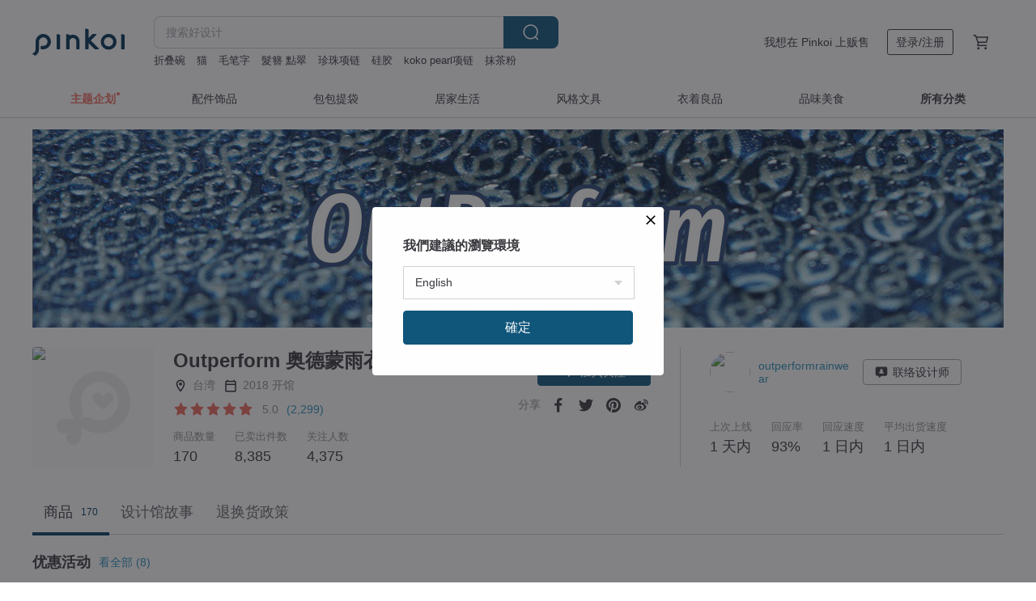

--- FILE ---
content_type: text/html; charset=utf-8
request_url: https://cn.pinkoi.com/store/outperformrainwear?ref_sec=shop_info&ref_created=1675950001&ref_entity=item&ref_entity_id=mKeU4EPP
body_size: 24568
content:

<!doctype html>

<html lang="zh-Hans" class="web no-js s-not-login s-zh_CN webkit" xmlns:fb="http://ogp.me/ns/fb#">
<head prefix="og: http://ogp.me/ns# fb: http://ogp.me/ns/fb# ilovepinkoi: http://ogp.me/ns/fb/ilovepinkoi#">
    <meta charset="utf-8">

    <title>Outperform 奥德蒙雨衣专卖店 | Pinkoi | 设计师品牌</title>

    <meta http-equiv="x-dns-prefetch-control" content="on">
    <link rel="preconnect" href="//cdn01.pingouyu.com/">
    <link rel="preconnect" href="//cdn02.pingouyu.com/">
    <link rel="preconnect" href="//cdn03.pingouyu.com/">
    <link rel="preconnect" href="//cdn04.pingouyu.com/">
    <link rel="dns-prefetch" href="//cdn01.pingouyu.com/">
    <link rel="dns-prefetch" href="//cdn02.pingouyu.com/">
    <link rel="dns-prefetch" href="//cdn03.pingouyu.com/">
    <link rel="dns-prefetch" href="//cdn04.pingouyu.com/">

    <link rel="dns-prefetch" href="//app.link/">
    <link rel="dns-prefetch" href="//pinkoi.io/">

    <link rel="dns-prefetch" href="//www.google.com/">
    <link rel="dns-prefetch" href="//www.google.com.tw/">
    <link rel="dns-prefetch" href="//www.googleadservices.com/">
    <link rel="dns-prefetch" href="//www.googletagmanager.com/">
    <link rel="dns-prefetch" href="//www.google-analytics.com/">

    <link rel="preconnect" href="//browser.sentry-cdn.com/">
    <link rel="dns-prefetch" href="//browser.sentry-cdn.com/">

    <meta name="X-Recruiting" content="We are hiring Engineers! https://cn.pinkoi.com/about/careers">
    <meta name="p:domain_verify" content="06410b9469bd415188a92da14e8d2d57">
    <meta name="baidu-site-verification" content="GqnNPF3SXy">
    <meta name="alexaVerifyID" content="lUqc5Zq8BWufEkGayQxWKGUHKPg">

    <meta name="robots" content="noarchive">

    <meta property="wb:webmaster" content="a59386c74f5b7d01">
    <link rel="alternate" type="application/rss+xml" title="Pinkoi 设计志．读设计品牌故事" href="http://feeds.feedburner.com/pinkoi-magazine">    
    <meta name="description" content="Our Story 奥德蒙雨衣－Outperform 草创于2012年，创立前持续观察台湾的雨衣市场，为什么台湾曾经贵为雨衣王国，但现在雨衣产业却成为大家口中的“夕阳产业”呢？ ｜做 出 市 场 区 隔｜ 经过研究，他们认为，雨衣产业的衰退原因可能在于没有厂牌重视“消费者穿雨衣的感受”，进而导致越来越多消费者为求方便而购买便利商店随处可见的轻便型雨衣。 奥德蒙第一款雨衣的出发点十分简单，秉持着提供高品质但亲民的价格为最高宗旨，不求华丽，只求恢复雨衣最基本的功能：“真正防雨”，再加上好的台湾皮料，在网络销售市场获得消费者许多正面的反馈，这样的结果更让他们深信，重视品质的消费者依旧是存在的，只是被">
    <meta property="og:url" content="https://cn.pinkoi.com/store/outperformrainwear"><link rel="canonical" href="https://cn.pinkoi.com/store/outperformrainwear"><link rel="alternate" hreflang="zh-Hant" href="https://www.pinkoi.com/store/outperformrainwear"><link rel="alternate" hreflang="zh-Hant-HK" href="https://hk.pinkoi.com/store/outperformrainwear"><link rel="alternate" hreflang="zh-Hans" href="https://cn.pinkoi.com/store/outperformrainwear"><link rel="alternate" hreflang="en" href="https://en.pinkoi.com/store/outperformrainwear"><link rel="alternate" hreflang="th" href="https://th.pinkoi.com/store/outperformrainwear"><link rel="alternate" hreflang="ja" href="https://jp.pinkoi.com/store/outperformrainwear"><link rel="alternate" hreflang="ko" href="https://kr.pinkoi.com/store/outperformrainwear">
    <meta property="og:title" content="Outperform 奥德蒙雨衣专卖店 | Pinkoi | 设计师品牌">
    <meta property="og:description" content="Our Story 奥德蒙雨衣－Outperform 草创于2012年，创立前持续观察台湾的雨衣市场，为什么台湾曾经贵为雨衣王国，但现在雨衣产业却成为大家口中的“夕阳产业”呢？ ｜做 出 市 场 区 隔｜ 经过研究，他们认为，雨衣产业的衰退原因可能在于没有厂牌重视“消费者穿雨衣的感受”，进而导致越来越多消费者为求方便而购买便利商店随处可见的轻便型雨衣。 奥德蒙第一款雨衣的出发点十分简单，秉持着提供高品质但亲民的价格为最高宗旨，不求华丽，只求恢复雨衣最基本的功能：“真正防雨”，再加上好的台湾皮料，在网络销售市场获得消费者许多正面的反馈，这样的结果更让他们深信，重视品质的消费者依旧是存在的，只是被">
    <meta property="og:image" content="https://cdn01.pingouyu.com/product/TXRSGkHk/0/800x0.jpg">

    <link rel="alternate" href="android-app://com.pinkoi/http/cn.pinkoi.com/store/outperformrainwear">
    <meta name="twitter:card" content="gallery">
    <meta name="twitter:site" content="@pinkoi">
    <meta name="twitter:creator" content="@pinkoi">
    <meta name="twitter:image0:src" content="https://cdn01.pingouyu.com/product/TXRSGkHk/0/800x0.jpg">
    <meta name="twitter:image1:src" content="https://cdn01.pingouyu.com/product/f9Jzspr7/0/800x0.jpg">
    <meta name="twitter:image2:src" content="https://cdn01.pingouyu.com/product/KVf2UuJt/0/800x0.jpg">
    <meta name="twitter:image3:src" content="https://cdn01.pingouyu.com/product/iuJigUvn/0/800x0.jpg">
    <meta name="twitter:image4:src" content="https://cdn02.pingouyu.com/product/Wn5bLCee/0/800x0.jpg">
    <meta name="twitter:image5:src" content="https://cdn01.pingouyu.com/product/xKsef8ez/0/800x0.jpg">
    <meta name="twitter:domain" content="pinkoi.com">
    <meta name="twitter:app:name:iphone" content="Pinkoi">
    <meta name="twitter:app:name:ipad" content="Pinkoi">
    <meta name="twitter:app:name:googleplay" content="Pinkoi">
    <meta name="twitter:app:url:iphone" content="pinkoi://www.pinkoi.com/store/outperformrainwear?deepref=twitter">
    <meta name="twitter:app:url:ipad" content="pinkoi://www.pinkoi.com/store/outperformrainwear?deepref=twitter">
    <meta name="twitter:app:url:googleplay" content="pinkoi://www.pinkoi.com/store/outperformrainwear?deepref=twitter">
    <meta name="twitter:app:id:iphone" content="id557252416">
    <meta name="twitter:app:id:ipad" content="id557252416">
    <meta name="twitter:app:id:googleplay" content="com.pinkoi">
    <meta property="fb:app_id" content="197994114318">
    <meta property="fb:admins" content="1150414893">
    <meta property="og:site_name" content="Pinkoi">
    <meta property="og:locale" content="zh_CN">

<link rel="apple-touch-icon" sizes="180x180" href="//cdn04.pingouyu.com/pinkoi.site/general/favicon/apple-touch-icon.png">
<link rel="icon" type="image/png" sizes="192x192" href="//cdn04.pingouyu.com/pinkoi.site/general/favicon/favicon_192x192.png">
<link rel="icon" type="image/png" sizes="32x32" href="//cdn04.pingouyu.com/pinkoi.site/general/favicon/favicon_32x32.png">
<link rel="icon" type="image/png" sizes="16x16" href="//cdn04.pingouyu.com/pinkoi.site/general/favicon/favicon_16x16.png">
<link rel="shortcut icon" href="//cdn04.pingouyu.com/pinkoi.site/general/favicon/favicon.ico">

    <link rel="manifest" href="/manifest.json">

        <link rel="stylesheet" href="//cdn02.pingouyu.com/media/dist/css/core-96309d19bf5bb933f5a2.css" media="all">    <link rel="stylesheet" href="//cdn02.pingouyu.com/media/dist/css/utilities-b0b13307880791fd4e08.css" media="all">    <link rel="stylesheet" href="//cdn02.pingouyu.com/media/dist/css/react-common-modules-51d0e94fa5fc0b1616a1.css" media="all">    <link rel="stylesheet" href="//cdn02.pingouyu.com/media/dist/dweb/components/header-be032420daa73f79254f.css" media="all">    <!-- css/intl/zh_CN.css -->

        <link rel="stylesheet" href="//cdn02.pingouyu.com/media/dist/pages/store-acac2430345bd39fb732.css" media="all">

    <script>
        dataLayer = [];
        dataLayer.push({'Device': 'Web'});
        dataLayer.push({ referrer: document.referrer || undefined });
            dataLayer.push({'User Type': 'Visitor'})

        dataLayer.push({'Locale': 'zh_CN'})
    </script>
    <script>
        (function(w,d,s,l,i){w[l]=w[l]||[];w[l].push({'gtm.start': new Date().getTime(),event:'gtm.js'});var f=d.getElementsByTagName(s)[0],j=d.createElement(s),dl=l!='dataLayer'?'&l='+l:'';j.async=true;j.src='https://www.googletagmanager.com/gtm.js?id='+i+dl;f.parentNode.insertBefore(j,f);})(window,document,'script','dataLayer','GTM-5ZZ325');
    </script>

<meta property="al:ios:url" content="pinkoi://cn.pinkoi.com/store/outperformrainwear/?ref_sec=shop_info&amp;ref_created=1675950001&amp;ref_entity=item&amp;ref_entity_id=mKeU4EPP">
<meta property="al:ios:app_store_id" content="557252416">
<meta property="al:ios:app_name" content="Pinkoi">

        <script>var PRODUCTION = true, DEBUG = false, NAMESPACE = 'pinkoi';</script>

    <script src="https://cdnjs.cloudflare.com/polyfill/v3/polyfill.min.js"></script>

        <script src="//cdn02.pingouyu.com/media/dist/js/3rd_party_libs-1d45841f69.js"></script>    <script src="//cdn02.pingouyu.com/media/dist/react-router-ab1e2f28d8e89a791d9a.js"></script>    <script src="//cdn02.pingouyu.com/media/dist/settings-9529b5b3cb1a7259b983.js"></script>    <script src="//cdn02.pingouyu.com/media/dist/market/tracking-3bcf9638434162b2f2ae.js"></script>    <script src="//cdn02.pingouyu.com/media/dist/js/baselibs-5676685233.js"></script>
        <script src="//cdn02.pingouyu.com/media/js/amdintl_zh_CN.a233b5d84c85a122e7ff3199b1824732.js"></script>    <script src="//cdn02.pingouyu.com/media/js/intl_zh_CN.ca3a29b69b4a6f28119c033f25135f4d.js"></script>

            <script src="//cdn02.pingouyu.com/media/js/sw.js"></script>

        <script src="//cdn02.pingouyu.com/media/dist/pinkoi.env-c09270f48f9f9f08845d.js"></script>    <script src="//cdn02.pingouyu.com/media/dist/react-7babb4e2876391766020.js"></script>

    <script>
        require(['settings'], function({ default: settings }) {
            settings.set({
                GA_ACCOUNT: 'UA-15950179-1',
                is_ci_browser_testing: false,
                    production: true,
                    debug: false,
                referral_coins: {"bonus_points": 300, "equivalent_currency": "US$ 0.60"},
                uid: null,
                locale: "zh_CN",
                lang: "zh_CN",
                geo: 'US',
                facebook_language: "zh_CN",
                isCanTranship: false,
                currency: 'USD',
                currencyName: '美金',
                currencyPattern: '¤#,##0.00',
                currencySymbol: 'US$',
                currencyDigits: '2',
                    suggestedLocale: {"text": {"description": "\u6211\u5011\u5efa\u8b70\u7684\u700f\u89bd\u74b0\u5883", "confirm": "\u78ba\u5b9a"}, "locale": {"available": [{"value": "zh_TW", "name": "\u7e41\u9ad4\u4e2d\u6587\uff08\u53f0\u7063\uff09"}, {"value": "zh_HK", "name": "\u7e41\u9ad4\u4e2d\u6587\uff08\u6e2f\u6fb3\uff09"}, {"value": "zh_CN", "name": "\u7b80\u4f53\u4e2d\u6587"}, {"value": "en", "name": "English"}, {"value": "th", "name": "\u0e44\u0e17\u0e22"}, {"value": "ja", "name": "\u65e5\u672c\u8a9e"}], "selected": "en"}, "currency": {"available": [{"value": "AUD", "name": "\u6fb3\u5e63", "symbol": "AU$"}, {"value": "CAD", "name": "\u52a0\u5e63", "symbol": "CA$"}, {"value": "CNY", "name": "\u4eba\u6c11\u5e63", "symbol": "RMB"}, {"value": "EUR", "name": "\u6b50\u5143", "symbol": "\u20ac"}, {"value": "GBP", "name": "\u82f1\u938a", "symbol": "\u00a3"}, {"value": "HKD", "name": "\u6e2f\u5e63", "symbol": "HK$"}, {"value": "JPY", "name": "\u65e5\u5143", "symbol": "\u5186"}, {"value": "MYR", "name": "\u4ee4\u5409", "symbol": "RM"}, {"value": "SGD", "name": "\u65b0\u5e63", "symbol": "S$"}, {"value": "THB", "name": "\u6cf0\u9296", "symbol": "\u0e3f"}, {"value": "TWD", "name": "\u65b0\u53f0\u5e63", "symbol": "NT$"}, {"value": "USD", "name": "\u7f8e\u91d1", "symbol": "US$"}], "selected": "USD"}},
                isAdmin: false,
                isReportTeam: false,
                isDRTeam: false,
                isBot: false,
                ipAddress: '3.144.15.79',
                videoAutoplayExp: 3,
                beacon: "20260203sciBNzi3mZ",
                experimentMap: {"psq_srp_pb_improvement_abexp": 3},
            });
        });
    </script>

    <script>
        require(['settings'], function({ default: settings }) {
            settings.set({
                user_property: {"beacon": "20260203sciBNzi3mZ", "country_code": "US", "lang": "zh_CN", "currency": "USD", "geo": "US", "city": "OH", "user_type": "visitor", "device": "web", "device_category": "desktop", "device_user_agent": "PC / Mac OS X 10.15.7 / ClaudeBot 1.0", "device_operating_system": "web", "device_operating_system_version": "", "ip": "3.144.15.79", "experiment": {"psq_srp_pb_improvement_abexp": 3}}
            })
        })
    </script>

    <script id='sentryScript' defer src="https://browser.sentry-cdn.com/5.18.1/bundle.min.js" integrity="sha384-4zdOhGLDdcXl+MRlpApt/Nvfe6A3AqGGBil9+lwFSkXNTv0rVx0eCyM1EaJCXS7r" crossorigin="anonymous"></script>

<script>
    require(['pinkoi.env'], function(pinkoiEnv) {
        function getIgnoreErrors(){
            var platform = "dweb";
            var BASE_IGNORE_ERRORS = [
                /'Headers' is undefined/,
                /errors.html#scripterror/,
                /'require' is undefined/,
                /define is not defined/,
                /require is not a function/,
                /define is not a function/,
                /require is not defined/,
                /Can't find variable: require/,
                /Can't find variable: \$/,
                /\$ is not defined/,
                /'\$' is undefined/,
                /ResizeObserver loop limit exceeded/,
                /ResizeObserver loop completed with undelivered notifications/,
                /SecurityError: Failed to register a ServiceWorker: No URL is associated with the caller's document./,
                /QuotaExceededError/,
                /SecurityError/,
                /Illegal invocation/,
                /Translation missing/,
                /IDBDatabase/,
                /instantSearchSDKJSBridgeClearHighlight/,
                /ChunkLoadError/,
                /Loading CSS chunk/,
                /^Non-Error promise rejection captured with value: Object Not Found Matching Id/,
                /^Product Page: flickr image download failed./,
                /UnknownError: Database deleted by request of the user/,
                /Can't find variable: gmo/,
                /Non-Error promise rejection captured with keys: currentTarget, detail, isTrusted, target/,
                /^NotFoundError: Failed to execute 'removeChild' on 'Node'/,
                /^HttpStatusError/,
                /^NetworkError/,
                /\(reading 'init'\)/,
                /^ResponseShapeError/,
            ];

            var PINKOI_APP_IOS_IGNORE_ERROR = [
                /Non-Error promise rejection captured with value: null/
            ];

            var errors = BASE_IGNORE_ERRORS;

            if( platform === 'in-app' && Modernizr.ios){
                errors = errors.concat(PINKOI_APP_IOS_IGNORE_ERROR);
            }

            if( platform === 'mweb' && Modernizr.ios && !Modernizr.safari){
                errors = errors.concat([
                    /undefined is not an object \(evaluating 'a\.O'\)/,
                ]);
            }

            return errors;
        }

        function initSentry(Sentry){
            Sentry.init({
                dsn: 'https://23e26b2e00934dcca75ce8ef95ce9e94@o385711.ingest.sentry.io/5218885',
                release: pinkoiEnv && pinkoiEnv.RELEASE_INFO ? pinkoiEnv.RELEASE_INFO : null,
                allowUrls: [
                    /https:\/\/([^?].+\.)?pinkoi\.com/
                ],
                denyUrls: [
                    /^file:\/\/\/.+$/,
                    /media\/dist\/firebase/,
                    /doubleclick\.net\/pagead\/viewthroughconversion/,
                    /analytics\.twitter\.com/,
                    /^chrome:\/\//i,
                    /^chrome-extension:\/\//i,
                ],
                ignoreErrors: getIgnoreErrors(),
            });

            Sentry.configureScope(function(scope) {
                scope.setUser({ id: null })
                scope.setTags({"platform": "dweb", "platform.lang": "zh_CN", "platform.geo": "US", "platform.currency": "USD", "user.group": "NB"})
            });
        }

        window.Sentry && initSentry(window.Sentry);
        !window.Sentry && sentryScript.addEventListener('load', function() { initSentry(window.Sentry) });
    });

</script>

    <script src="//cdn02.pingouyu.com/media/dist/preinit-9c8c2f02127b9f2b2c8e.js"></script>
<script>
    require(['preinit']);
</script>

<script>
    function gadSetLocalStorage(name, value, expires) {
        var item = {
            value: value,
            expires: Date.now() + expires * 24 * 60 * 60 * 1000
        };

        try {
            localStorage.setItem(name, JSON.stringify(item));
        } catch (e) {
            console.error('Failed to set localStorage:', e);
        }
    }

    function gadGetLocalStorage(name) {
        try {
            var item = JSON.parse(localStorage.getItem(name));
        } catch (e) {
            return null;
        }

        if (!item || !item.value || !item.expires) {
            return null;
        }

        if (item.expires < Date.now()) {
            localStorage.removeItem(name);
            return null;
        }

        return item.value;
    }

    function gadGetPageviewCount() {
        return parseInt(gadGetLocalStorage('pageviewCount'));
    }

    function setPageviewCount() {
        var count = gadGetPageviewCount();

        if (!count || isNaN(count)) {
            count = 1;
        } else if (count >= 2) {
            return;
        } else {
            count++;
        }

        gadSetLocalStorage('pageviewCount', count, 30);
    }

    function sendConversionEventByPageviewCount(count) {
        if (count === 2) {
            if (window.gtag && typeof window.gtag === 'function') {
                window.gtag('event', 'over2pages');
            }
        }
    }

    (function() {
        setPageviewCount();
    })();
</script>

<script>
    window.addEventListener('load', function(event){
        sendConversionEventByPageviewCount(gadGetPageviewCount());
    });
</script>

</head><body class="g-stat-notlogin">    

    <header id="gheader" class="g-header">
        <div class="g-wrap-expand">
            <div class="g-header-top g-flex g-items-center">
                <a class="logo " href="/" title="亚洲跨境设计购物平台">
                        <svg height="24" viewBox="0 0 82 24" width="82" xmlns="http://www.w3.org/2000/svg"><path d="M36.019 5.4a5.95 5.95 0 0 1 5.95 5.95v6.639c0 .258-.21.468-.469.468h-2.038a.469.469 0 0 1-.468-.468V11.35a2.975 2.975 0 0 0-5.95 0v6.639c0 .258-.21.468-.47.468h-2.037a.469.469 0 0 1-.468-.468V5.36c0-.309.292-.533.59-.453l2.037.546c.205.055.347.24.347.452v.297A5.917 5.917 0 0 1 36.02 5.4zm15.872 5.21l7.048 7.048c.295.295.086.8-.331.8h-2.689a.937.937 0 0 1-.662-.275l-5.355-5.355v5.16c0 .26-.21.47-.469.47h-2.038a.469.469 0 0 1-.468-.47V.469c0-.307.292-.532.59-.452l2.038.546c.205.055.347.24.347.453v7.377l3.213-3.213a.937.937 0 0 1 .662-.274h2.915c.334 0 .501.403.265.64zm15.814 5.258a4.104 4.104 0 1 0 0-8.209 4.104 4.104 0 0 0 0 8.21zm0-11.137a7.033 7.033 0 1 1 0 14.065 7.033 7.033 0 0 1 0-14.065zm-57.972.071a6.827 6.827 0 0 1 6.778 6.778c.027 3.783-3.165 6.877-6.948 6.877H7.92a.469.469 0 0 1-.469-.468V15.89c0-.259.21-.468.469-.468h1.68c2.086 0 3.846-1.649 3.878-3.735a3.793 3.793 0 0 0-3.852-3.851c-2.085.031-3.734 1.792-3.734 3.878v6.574a6.817 6.817 0 0 1-2.744 5.471.944.944 0 0 1-1.038.067L.176 22.71c-.26-.15-.226-.538.058-.634 1.522-.518 2.623-2.018 2.623-3.788V11.75c0-3.782 3.094-6.975 6.876-6.948zm14.534.652c.205.055.347.24.347.453v12.082c0 .258-.21.468-.468.468h-2.038a.469.469 0 0 1-.469-.468V5.36c0-.309.292-.533.59-.453zm57.351 0c.205.055.348.24.348.453v12.082c0 .258-.21.468-.469.468H79.46a.469.469 0 0 1-.468-.468V5.36c0-.309.292-.533.59-.453z" fill="#003354" class="color"/></svg>
                </a>

                <div class="m-header-search">
                    <div class="m-header-search__form">
                        <form class="m-search-form" method="get" action="/search">
                            <input type="search" name="q" placeholder="搜索好设计" value="" class="m-search-form__input" autocomplete="off" id="g-header-keyword" maxlength="256">
                            <button class="m-search-form__submit" type="submit">搜索<svg xmlns="http://www.w3.org/2000/svg" width="24" height="24" viewBox="0 0 24 24"><path class="color" fill="#29242D" d="M18.409007 17.542742L21.3056 20.4385l-1.123 1.123-2.94094-2.940093c-1.551763 1.20398-3.499008 1.921493-5.61076 1.921493-5.056 0-9.169-4.113-9.169-9.168 0-5.056 4.113-9.169 9.169-9.169s9.169 4.113 9.169 9.169c0 2.372829-.906253 4.5381-2.390893 6.167842zM11.6309 3.7939c-4.18 0-7.581 3.401-7.581 7.581 0 4.18 3.401 7.58 7.581 7.58 4.18 0 7.581-3.4 7.581-7.58s-3.401-7.581-7.581-7.581z"/></svg></button>
                        </form>
                    </div>
                    <div id="g-header-search-trend" class="m-header-search__trend">
                            <a class="trend-link" href="/search?q=毛笔字">毛笔字</a>
                            <a class="trend-link" href="/search?q=手帐胶带">手帐胶带</a>
                            <a class="trend-link" href="/search?q=口罩">口罩</a>
                            <a class="trend-link" href="/search?q=猫砂盆">猫砂盆</a>
                            <a class="trend-link" href="/search?q=花瓶">花瓶</a>
                            <a class="trend-link" href="/search?q=定制手链">定制手链</a>
                            <a class="trend-link" href="/search?q=猫">猫</a>
                            <a class="trend-link" href="/search?q=髮簪 點翠">髮簪 點翠</a>
                    </div>
                </div>

                <div class="header-right g-pl-spacing-l">
                    <div class="header-right-inner">
                            <a href="/page/store-intro" class="tab" id="g-header-store-intro-link">我想在 Pinkoi 上贩售</a>
                            <a class="login tab" history="login" data-click="login-modal" data-button-type="login">
                                <span class="border">登录/注册</span>
                            </a>
                            <a class="cart tab icon-hover" history="login" data-click="login-modal" data-button-type="cart"><svg height="20" viewBox="0 0 20 20" width="20" xmlns="http://www.w3.org/2000/svg"><path d="M17.494 4.552a.625.625 0 0 1 .105.546l-1.484 5.364a.625.625 0 0 1-.603.458H7.817l.03.088c.041.119.047.245.015.365l-.385 1.474h8.53v1.25h-9.34a.627.627 0 0 1-.605-.783l.543-2.072-2.603-7.405H2.153v-1.25h2.292c.265 0 .502.167.59.417l.457 1.302h11.505c.195 0 .38.09.497.246zM15.037 9.67l1.139-4.114H5.93L7.377 9.67zm-6.391 6.718a1.25 1.25 0 1 1-2.501 0 1.25 1.25 0 0 1 2.5 0zm7.361 0a1.25 1.25 0 1 1-2.5 0 1.25 1.25 0 0 1 2.5 0z" fill="#39393e" class="color"/></svg></a>
                    </div>
                </div>
            </div>
        </div>
        <nav id="m-navigation" class="m-navigation">
            <div class="m-navigation__dropdown-container">
                <div class="m-navigation__list-container">
                    <ul class="navigation navigation--col-8">

                                <li class="navigation__list navigation__campaign navigation__list--highlight">
                                        <div class="navigation__title navigation__title--bold navigation__title--salmon"><span class="navigation__title-inner">主题企划</span></div>
                                </li>

                                <li class="navigation__list navigation__group_2">
                                        <a class="navigation__title navigation__title--link" href="/browse?catp=group_2&amp;ref_sec=topnavigation">配件饰品</a>
                                </li>

                                <li class="navigation__list navigation__group_1">
                                        <a class="navigation__title navigation__title--link" href="/browse?catp=group_1&amp;ref_sec=topnavigation">包包提袋</a>
                                </li>

                                <li class="navigation__list navigation__group_5">
                                        <a class="navigation__title navigation__title--link" href="/browse?catp=group_5&amp;ref_sec=topnavigation">居家生活</a>
                                </li>

                                <li class="navigation__list navigation__group_3">
                                        <a class="navigation__title navigation__title--link" href="/browse?catp=group_3&amp;ref_sec=topnavigation">风格文具</a>
                                </li>

                                <li class="navigation__list navigation__group_0">
                                        <a class="navigation__title navigation__title--link" href="/browse?catp=group_0&amp;ref_sec=topnavigation">衣着良品</a>
                                </li>

                                <li class="navigation__list navigation__group_10">
                                        <a class="navigation__title navigation__title--link" href="/browse?catp=group_10&amp;ref_sec=topnavigation">品味美食</a>
                                </li>

                                <li class="navigation__list navigation__allCategory">
                                        <a class="navigation__title navigation__title--bold navigation__title--link" href="/browse?ref_sec=topnavigation">所有分类</a>
                                </li>
                    </ul>
                </div>
            </div>
        </nav>
    </header>
<div data-fast-check="store" id="store" class="n-store">

    <script type="application/ld+json">{"@context": "http://schema.org/", "@type": "Organization", "name": "Outperform \u5965\u5fb7\u8499\u96e8\u8863\u4e13\u5356\u5e97 | Pinkoi | \u8bbe\u8ba1\u5e08\u54c1\u724c", "url": "https://cn.pinkoi.com/store/outperformrainwear", "logo": "https://cdn01.pingouyu.com/store/outperformrainwear/logo/2/150x150.jpg", "description": "Our Story \u5965\u5fb7\u8499\u96e8\u8863\uff0dOutperform \u8349\u521b\u4e8e2012\u5e74\uff0c\u521b\u7acb\u524d\u6301\u7eed\u89c2\u5bdf\u53f0\u6e7e\u7684\u96e8\u8863\u5e02\u573a\uff0c\u4e3a\u4ec0\u4e48\u53f0\u6e7e\u66fe\u7ecf\u8d35\u4e3a\u96e8\u8863\u738b\u56fd\uff0c\u4f46\u73b0\u5728\u96e8\u8863\u4ea7\u4e1a\u5374\u6210\u4e3a\u5927\u5bb6\u53e3\u4e2d\u7684\u201c\u5915\u9633\u4ea7\u4e1a\u201d\u5462\uff1f \uff5c\u505a \u51fa \u5e02 \u573a \u533a \u9694\uff5c \u7ecf\u8fc7\u7814\u7a76\uff0c\u4ed6\u4eec\u8ba4\u4e3a\uff0c\u96e8\u8863\u4ea7\u4e1a\u7684\u8870\u9000\u539f\u56e0\u53ef\u80fd\u5728\u4e8e\u6ca1\u6709\u5382\u724c\u91cd\u89c6\u201c\u6d88\u8d39\u8005\u7a7f\u96e8\u8863\u7684\u611f\u53d7\u201d\uff0c\u8fdb\u800c\u5bfc\u81f4\u8d8a\u6765\u8d8a\u591a\u6d88\u8d39\u8005\u4e3a\u6c42\u65b9\u4fbf\u800c\u8d2d\u4e70\u4fbf\u5229\u5546\u5e97\u968f\u5904\u53ef\u89c1\u7684\u8f7b\u4fbf\u578b\u96e8\u8863\u3002 \u5965\u5fb7\u8499\u7b2c\u4e00\u6b3e\u96e8\u8863\u7684\u51fa\u53d1\u70b9\u5341\u5206\u7b80\u5355\uff0c\u79c9\u6301\u7740\u63d0\u4f9b\u9ad8\u54c1\u8d28\u4f46\u4eb2\u6c11\u7684\u4ef7\u683c\u4e3a\u6700\u9ad8\u5b97\u65e8\uff0c\u4e0d\u6c42\u534e\u4e3d\uff0c\u53ea\u6c42\u6062\u590d\u96e8\u8863\u6700\u57fa\u672c\u7684\u529f\u80fd\uff1a\u201c\u771f\u6b63\u9632\u96e8\u201d\uff0c\u518d\u52a0\u4e0a\u597d\u7684\u53f0\u6e7e\u76ae\u6599\uff0c\u5728\u7f51\u7edc\u9500\u552e\u5e02\u573a\u83b7\u5f97\u6d88\u8d39\u8005\u8bb8\u591a\u6b63\u9762\u7684\u53cd\u9988\uff0c\u8fd9\u6837\u7684\u7ed3\u679c\u66f4\u8ba9\u4ed6\u4eec\u6df1\u4fe1\uff0c\u91cd\u89c6\u54c1\u8d28\u7684\u6d88\u8d39\u8005\u4f9d\u65e7\u662f\u5b58\u5728\u7684\uff0c\u53ea\u662f\u88ab", "aggregateRating": {"@type": "AggregateRating", "ratingValue": 5.0, "worstRating": 1, "bestRating": 5, "reviewCount": 2299}}</script>
    <script type="application/ld+json">{"@context": "http://schema.org", "@type": "Product", "productID": "TXRSGkHk", "sku": "TXRSGkHk", "name": "\u53bb\u53bb\u96e8\u6c34\u8d70\u659c\u5f00\u53cc\u62c9\u94fe\u4e13\u5229\u8fde\u8eab\u5f0f-\u6697\u5ca9\u7070", "description": "\u8868\u5e03\uff5c\u805a\u916f\u7ea4\u7ef4\u00b7\u80cc\u80f6\uff5c\u805a\u6c2f\u4e59\u70ef\n\u8010\u6c34\u538b10000mmH2O\n\u659c\u5f00\u53cc\u62c9\u94fe\u4e13\u5229\n\u7ec6\u8282\u4ecb\u7ecd\nYKK\u9632\u6c34\u62c9\u94fe/\u8d85\u6cfc\u6c34\u6d82\u5c42\n\u9888\u56f4\u8c03\u6574\u6263/\u53cc\u5c42\u95e8\u895f\u9632\u6c34\u8bbe\u8ba1\n\u8116\u56f4\u6321\u6c34\u7247/\u9ad8\u7cfb\u6570\u53cd\u5149\u6761\n\u53cc\u5c42\u624b\u8896\u8bbe\u8ba1/\u5185\u91cc\u91c7\u8d34\u5408\u5f0f\u5e03\u6599", "image": ["https://cdn01.pingouyu.com/product/TXRSGkHk/0/2/500x0.jpg"], "brand": {"@type": "brand", "name": "Outperform \u5965\u5fb7\u8499\u96e8\u8863\u4e13\u5356\u5e97"}, "offers": {"@type": "Offer", "priceCurrency": "USD", "price": 36.57, "availability": "InStock", "priceValidUntil": "2026-08-03", "itemCondition": "http://schema.org/NewCondition", "url": "https://cn.pinkoi.com/product/TXRSGkHk", "seller": {"@type": "Organization", "name": "Outperform \u5965\u5fb7\u8499\u96e8\u8863\u4e13\u5356\u5e97", "url": "https://cn.pinkoi.com/store/outperformrainwear"}, "hasMerchantReturnPolicy": [{"@type": "MerchantReturnPolicy", "returnPolicyCategory": "https://schema.org/MerchantReturnFiniteReturnWindow", "merchantReturnDays": 7, "returnMethod": "https://schema.org/ReturnByMail", "returnFees": "https://schema.org/FreeReturn", "applicableCountry": ["TW", "HK", "MO", "TH", "JP", "CN", "US", "SG", "CA"]}]}}</script>
    <script type="application/ld+json">{"@context": "http://schema.org", "@type": "Product", "productID": "f9Jzspr7", "sku": "f9Jzspr7", "name": "\u3010\u80cc\u5305\u6b3e\u3011\u53bb\u53bb\u96e8\u6c34\u8d70\u659c\u5f00\u53cc\u62c9\u94fe\u4e24\u4ef6\u5f0f\u98ce\u96e8\u8863-\u7070\u8ff7\u5f69", "description": "\u8868\u5e03\uff5c\u805a\u916f\u7ea4\u7ef4/\u5c3c\u9f99\uff0e\u80cc\u80f6\uff5c\u805a\u6c2f\u4e59\u70ef\n\u8010\u6c34\u538b10000mmH2O\n\u72ec\u5bb6\u8bbe\u8ba1-TW\u5730\u56fe\u8ff7\u5f69\n\u659c\u5f00\u53cc\u62c9\u94fe\u4e13\u5229", "image": ["https://cdn01.pingouyu.com/product/f9Jzspr7/0/1/500x0.jpg"], "brand": {"@type": "brand", "name": "Outperform \u5965\u5fb7\u8499\u96e8\u8863\u4e13\u5356\u5e97"}, "offers": {"@type": "Offer", "priceCurrency": "USD", "price": 44.01, "availability": "InStock", "priceValidUntil": "2026-08-03", "itemCondition": "http://schema.org/NewCondition", "url": "https://cn.pinkoi.com/product/f9Jzspr7", "seller": {"@type": "Organization", "name": "Outperform \u5965\u5fb7\u8499\u96e8\u8863\u4e13\u5356\u5e97", "url": "https://cn.pinkoi.com/store/outperformrainwear"}, "hasMerchantReturnPolicy": [{"@type": "MerchantReturnPolicy", "returnPolicyCategory": "https://schema.org/MerchantReturnFiniteReturnWindow", "merchantReturnDays": 7, "returnMethod": "https://schema.org/ReturnByMail", "returnFees": "https://schema.org/FreeReturn", "applicableCountry": ["TW", "HK", "MO", "TH", "JP", "CN", "US", "SG", "CA"]}]}}</script>
    <script type="application/ld+json">{"@context": "http://schema.org", "@type": "Product", "productID": "KVf2UuJt", "sku": "KVf2UuJt", "name": "\u3010\u80cc\u5305\u6b3e\u3011\u53bb\u53bb\u96e8\u6c34\u8d70\u659c\u5f00\u53cc\u62c9\u94fe\u4e24\u4ef6\u5f0f\u98ce\u96e8\u8863-\u84dd\u8ff7\u5f69", "description": "\u8868\u5e03\uff5c\u805a\u916f\u7ea4\u7ef4/\u5c3c\u9f99\uff0e\u80cc\u80f6\uff5c\u805a\u6c2f\u4e59\u70ef\n\u8010\u6c34\u538b10000mmH2O\n\u72ec\u5bb6\u8bbe\u8ba1-TW\u5730\u56fe\u8ff7\u5f69\n\u659c\u5f00\u53cc\u62c9\u94fe\u4e13\u5229", "image": ["https://cdn01.pingouyu.com/product/KVf2UuJt/0/1/500x0.jpg"], "brand": {"@type": "brand", "name": "Outperform \u5965\u5fb7\u8499\u96e8\u8863\u4e13\u5356\u5e97"}, "offers": {"@type": "Offer", "priceCurrency": "USD", "price": 44.01, "availability": "InStock", "priceValidUntil": "2026-08-03", "itemCondition": "http://schema.org/NewCondition", "url": "https://cn.pinkoi.com/product/KVf2UuJt", "seller": {"@type": "Organization", "name": "Outperform \u5965\u5fb7\u8499\u96e8\u8863\u4e13\u5356\u5e97", "url": "https://cn.pinkoi.com/store/outperformrainwear"}, "hasMerchantReturnPolicy": [{"@type": "MerchantReturnPolicy", "returnPolicyCategory": "https://schema.org/MerchantReturnFiniteReturnWindow", "merchantReturnDays": 7, "returnMethod": "https://schema.org/ReturnByMail", "returnFees": "https://schema.org/FreeReturn", "applicableCountry": ["TW", "HK", "MO", "TH", "JP", "CN", "US", "SG", "CA"]}]}}</script>
    <script type="application/ld+json">{"@context": "https://schema.org", "@type": "BreadcrumbList", "itemListElement": [{"@type": "ListItem", "position": 1, "name": "Pinkoi", "item": "https://cn.pinkoi.com"}, {"@type": "ListItem", "position": 2, "name": "Store", "item": "https://cn.pinkoi.com/store"}, {"@type": "ListItem", "position": 3, "name": "Outperform \u5965\u5fb7\u8499\u96e8\u8863\u4e13\u5356\u5e97 | Pinkoi | \u8bbe\u8ba1\u5e08\u54c1\u724c", "item": "https://cn.pinkoi.com/store/outperformrainwear"}]}</script>

    <div class="clr g-wrap-expand g-mb-spacing-l">
    </div>

    <section class="store-info">

            <div class="banner">
                <div class="padding">
                    <picture>
                        <source type="image/avif" srcset="//cdn01.pingouyu.com/store/outperformrainwear/banner/2/1200x245.jpg" />
                        <source type="image/webp" srcset="//cdn01.pingouyu.com/store/outperformrainwear/banner/2/1200x245.jpg" />
                        <img src="//cdn01.pingouyu.com/store/outperformrainwear/banner/2/1200x245.jpg" alt="设计师品牌 - Outperform 奥德蒙雨衣专卖店">
                    </picture>
                </div>
            </div>
        <div class="info-block g-wrap-expand">
            <div class="info-top">
                <div class="left-info">
                    <div class="logo">

                            <picture>
                                <source type="image/avif" srcset="//cdn01.pingouyu.com/store/outperformrainwear/logo/2/150x150.jpg 1x //cdn01.pingouyu.com/store/outperformrainwear/logo/2/300x300.jpg 2x"/>
                                <source type="image/webp" srcset="//cdn01.pingouyu.com/store/outperformrainwear/logo/2/150x150.jpg 1x //cdn01.pingouyu.com/store/outperformrainwear/logo/2/300x300.jpg 2x"/>
                                <img
                                    src="//cdn01.pingouyu.com/store/outperformrainwear/logo/2/150x150.jpg"
                                    srcset="//cdn01.pingouyu.com/store/outperformrainwear/logo/2/300x300.jpg 2x"
                                    alt="设计师品牌 - Outperform 奥德蒙雨衣专卖店"
                                >
                            </picture>
                    </div>
                    <div class="infos">
                        <h1 class="shop-name">Outperform 奥德蒙雨衣专卖店</h1>
                        <div class="shop-info-list">
                            <div class="list">
                                <div class="icon"><svg xmlns="http://www.w3.org/2000/svg" width="24" height="24" viewBox="0 0 24 24" class="g-fill-current g-text-color-neutral-130"><path d="M12 2c3.87 0 7 3.13 7 7 0 5.25-7 13-7 13S5 14.25 5 9c0-3.87 3.13-7 7-7zM7 9c0 2.85 2.92 7.21 5 9.88 2.12-2.69 5-7 5-9.88 0-2.76-2.24-5-5-5S7 6.24 7 9zm5 2.5c-1.380712 0-2.5-1.119288-2.5-2.5s1.119288-2.5 2.5-2.5 2.5 1.119288 2.5 2.5-1.119288 2.5-2.5 2.5z"/></svg></div>
                                <div class="info">台湾</div>
                            </div>
                            <div class="list">
                                <div class="icon"><svg xmlns="http://www.w3.org/2000/svg" width="24" height="24" viewBox="0 0 24 24" class="g-fill-current g-text-color-neutral-130"><path d="M19.2 3.818182h-.9V2h-1.8v1.818182h-9V2H5.7v1.818182h-.9c-.99 0-1.8.818182-1.8 1.818182v14.545454C3 21.181818 3.81 22 4.8 22h14.4c.99 0 1.8-.818182 1.8-1.818182V5.636364c0-1-.81-1.818182-1.8-1.818182zm-.094737 16.277056H4.894737v-9.52381h14.210526v9.52381zm0-11.428571H4.894737V5.809524h14.210526v2.857143z"/></svg></div>
                                <div class="info">2018 开馆</div>
                            </div>
                        </div>
                        <div class="shop-rating">

<div class="g-rating-star g-rating-star--50 g-rating-star--medium">
        <div class="score"><svg width="44" height="44" viewBox="0 0 44 44" fill="none" xmlns="http://www.w3.org/2000/svg"><path class="color" d="M13 40c-2 1-3 0-3-3l2-10-7-7c-2-2-1-3 1-4l10-1 4-9c1-3 3-3 4 0l4 9 10 1c2 1 3 2 1 4l-7 7 2 10c0 3-1 4-3 3l-9-5-9 5z" fill="#F16C5D"/></svg></div>
        <div class="score"><svg width="44" height="44" viewBox="0 0 44 44" fill="none" xmlns="http://www.w3.org/2000/svg"><path class="color" d="M13 40c-2 1-3 0-3-3l2-10-7-7c-2-2-1-3 1-4l10-1 4-9c1-3 3-3 4 0l4 9 10 1c2 1 3 2 1 4l-7 7 2 10c0 3-1 4-3 3l-9-5-9 5z" fill="#F16C5D"/></svg></div>
        <div class="score"><svg width="44" height="44" viewBox="0 0 44 44" fill="none" xmlns="http://www.w3.org/2000/svg"><path class="color" d="M13 40c-2 1-3 0-3-3l2-10-7-7c-2-2-1-3 1-4l10-1 4-9c1-3 3-3 4 0l4 9 10 1c2 1 3 2 1 4l-7 7 2 10c0 3-1 4-3 3l-9-5-9 5z" fill="#F16C5D"/></svg></div>
        <div class="score"><svg width="44" height="44" viewBox="0 0 44 44" fill="none" xmlns="http://www.w3.org/2000/svg"><path class="color" d="M13 40c-2 1-3 0-3-3l2-10-7-7c-2-2-1-3 1-4l10-1 4-9c1-3 3-3 4 0l4 9 10 1c2 1 3 2 1 4l-7 7 2 10c0 3-1 4-3 3l-9-5-9 5z" fill="#F16C5D"/></svg></div>
        <div class="score"><svg width="44" height="44" viewBox="0 0 44 44" fill="none" xmlns="http://www.w3.org/2000/svg"><path class="color" d="M13 40c-2 1-3 0-3-3l2-10-7-7c-2-2-1-3 1-4l10-1 4-9c1-3 3-3 4 0l4 9 10 1c2 1 3 2 1 4l-7 7 2 10c0 3-1 4-3 3l-9-5-9 5z" fill="#F16C5D"/></svg></div>
</div>

                            <button class="shop-rating__button" data-click="shop-review-modal">
                                <span class="shop-rating__score">5.0</span>
                                <span class="shop-rating__total">(2,299)</span>
                            </button>
                        </div>
                        <div class="shop-info-table">
                            <div class="block">
                                <div class="title">商品数量</div>
                                <div class="content">170</div>
                            </div>
                                <div class="block">
                                    <div class="title">已卖出件数</div>
                                    <div class="content">8,385</div>
                                </div>
                            <div class="block">
                                <div class="title">关注人数</div>
                                <div class="content">4,375</div>
                            </div>
                        </div>
                    </div>
                    <div class="actions">

    <div class="buttons">
        <div  class="m-follow-btn-placeholder-sm" data-bind="follow-store-toggle" data-sid="outperformrainwear" data-following="0" data-follow-coupon="0" data-shop-name="Outperform 奥德蒙雨衣专卖店">
            <!-- <a class="m-btn-shop-follow m-br-button m-br-button--sm m-br-button--primary" data-click="fav-store" data-sid="outperformrainwear" data-following="False">
                <div class="insider fav">
                    <i class="icon"><svg width="20" height="20" viewBox="0 0 20 20" xmlns="http://www.w3.org/2000/svg"><g fill="none" fill-rule="evenodd"><path fill="none" d="M0 0h20v20H0z"/><path class="color" fill="#839196" fill-rule="nonzero" d="M3 8.6h14v2.8H3z"/><path class="color" fill="#839196" fill-rule="nonzero" d="M11.4 3v14H8.6V3z"/></g></svg></i>
                    <span class="text">加入关注</span>
                </div>
                <div class="insider unfav">
                    <i class="icon"><svg height="20" viewBox="0 0 20 20" width="20" xmlns="http://www.w3.org/2000/svg"><path d="M14.667 5.333l1.75 1.75-8.155 8.167L3 10l1.75-1.75 3.512 3.5z" fill="#39393e" class="color"/></svg></i>
                    <span class="text">已关注</span>
                </div>
            </a> -->
        </div>
    </div>

                        <div class="shares">
                            <span class="title">分享</span>
                            <a class="share-button" data-click="social-share" data-share="facebook" rel="noopener"><svg xmlns="http://www.w3.org/2000/svg" width="9" height="17" viewBox="0 0 9 17"><path class="color" fill="#3C373E" d="M5.598345 8.97362H8.1413l.38064-2.933218H5.598346v-1.87273c0-.849234.237341-1.42794 1.463191-1.42794L8.625 2.739004V.115566C8.354454.079884 7.42649 0 6.346726 0c-2.254086 0-3.79732 1.366917-3.79732 3.877264v2.163138H0V8.97362h2.549407V16.5h3.048938V8.97362z"/></svg></a>
                            <a class="share-button" data-click="social-share" data-share="twitter" rel="noopener"><svg xmlns="http://www.w3.org/2000/svg" width="19" height="16" viewBox="0 0 19 16"><path class="color" fill="#3C373E" d="M5.96126 15.765957c7.174543 0 11.097488-6.067004 11.097488-11.325075 0-.173343 0-.346686-.008088-.511774C17.810983 3.367807 18.474244 2.66618 19 1.8655c-.695615.313668-1.44785.528283-2.240528.627336.808855-.495265 1.423585-1.271182 1.714772-2.203932-.752235.453994-1.585355.78417-2.475095.965768C15.287356.478757 14.276288 0 13.151979 0 11.000427 0 9.2533 1.782956 9.2533 3.978634c0 .313669.032354.619082.105151.907987C6.114943 4.721533 3.243508 3.136683 1.318433.72639.986803 1.312454.792678 1.997572.792678 2.72396c0 1.37849.687526 2.600145 1.739038 3.310026C1.89272 6.017478 1.294168 5.83588.768412 5.53872v.049527c0 1.931536 1.3427 3.532895 3.130268 3.904344-.323542.090799-.67135.140325-1.027245.140325-.250745 0-.493402-.024763-.736058-.07429.493401 1.58485 1.933163 2.732216 3.639846 2.765234-1.33461 1.064821-3.017028 1.700412-4.84504 1.700412-.315453 0-.622818-.016509-.930183-.05778 1.706684 1.13911 3.761175 1.799464 5.96126 1.799464"/></svg></a>
                            <a class="share-button" data-click="social-share" data-share="pinterest" rel="noopener"><svg xmlns="http://www.w3.org/2000/svg" width="18" height="18" viewBox="0 0 18 18"><path class="color" fill="#3C373E" d="M9.000295 0C4.029878 0 0 4.029433 0 8.999902c0 3.685227 2.216108 6.851164 5.387253 8.243136-.025322-.62845-.004526-1.382854.156659-2.066606.173058-.730656 1.158075-4.904016 1.158075-4.904016s-.2876-.574658-.2876-1.423986c0-1.333654.773122-2.329794 1.735835-2.329794.818584 0 1.214034.614872 1.214034 1.35117 0 .822955-.524817 2.053813-.79477 3.193881-.225475.954681.478699 1.733357 1.42055 1.733357 1.705264 0 2.853696-2.190066 2.853696-4.784886 0-1.972535-1.328576-3.44887-3.744968-3.44887-2.730101 0-4.430904 2.035905-4.430904 4.310005 0 .784055.231182 1.337065.593306 1.765173.166564.19667.189656.275784.129368.50158-.043167.16564-.142292.564293-.183359.722259-.059894.227961-.244565.309437-.450621.225271-1.257463-.513322-1.84316-1.890403-1.84316-3.438308 0-2.556575 2.156214-5.622077 6.432428-5.622077 3.436178 0 5.697683 2.486448 5.697683 5.155462 0 3.530542-1.962818 6.168134-4.856203 6.168134-.971635 0-1.885605-.525262-2.198724-1.121831 0 0-.522522 2.073625-.633193 2.473984-.19077.69392-.56431 1.387446-.905835 1.927993C7.259016 17.869849 8.114075 18 9.000295 18 13.97032 18 18 13.970567 18 8.999902 18 4.029432 13.970319 0 9.000295 0"/></svg></a>
                            <a class="share-button" data-click="social-share" data-share="weibo" rel="noopener"><svg xmlns="http://www.w3.org/2000/svg" width="20" height="16" viewBox="0 0 20 16"><path class="color" fill="#3C373E" d="M14.960086 7.402074c1.075529.337673 2.272472 1.154095 2.272472 2.592866 0 2.380875-3.392129 5.38006-8.49129 5.38006C4.851263 15.375.875 13.466818.875 10.328071c0-1.64092 1.026913-3.538503 2.795527-5.32908C6.0325 2.60903 8.786642 1.520299 9.82203 2.569408c.456988.462093.501116 1.262363.207677 2.217843-.153327.481525.446017.214768.446017.21603 1.908976-.809356 3.574375-.85655 4.183193.02347.324603.469412.29344 1.127092-.005734 1.88976-.138368.351049.042882.40556.306902.485563zM8.75149 14.250179c3.104174-.31067 5.456924-2.235003 5.25573-4.298394-.201444-2.06213-2.880791-3.48273-5.984965-3.171555-3.103676.310417-5.457173 2.234246-5.25573 4.29688.201942 2.062886 2.88129 3.48273 5.984965 3.17307zm9.594742-12.591832v-.000253c1.232096 1.380726 1.56393 3.262914 1.038381 4.914182-.00025.00101-.00025.002523-.00025.003028-.122162.381081-.527043.590045-.903752.466635-.378205-.12341-.584635-.532504-.462722-.9151l-.00025-.000252c.374715-1.17378.137122-2.512865-.737213-3.494338-.87583-.981474-2.166514-1.35675-3.359219-1.100593-.387928.08404-.769374-.166818-.851896-.55875-.08327-.392187.164296-.778568.551726-.862607h.000498c1.676867-.360892 3.493349.16606 4.724697 1.548048zM16.454956 3.38583l-.00025-.000253c.60084.673076.761397 1.589437.504607 2.393998-.104711.329345-.452999.50853-.7781.40329-.324853-.1065-.502363-.459569-.397652-.787904h-.000499c.126152-.393448.04712-.84166-.24607-1.171257-.29319-.328336-.726243-.453007-1.12564-.367453v-.000505c-.33283.07344-.661173-.143095-.732726-.479759-.071801-.33843.14111-.671056.475188-.742982.816992-.175903 1.701798.080002 2.301142.752825zM9.061882 8.367395c-1.47717-.389157-3.146807.356097-3.788284 1.67373-.653445 1.343626-.021441 2.835395 1.470686 3.322977 1.54598.504491 3.367696-.268775 4.001445-1.718903.624774-1.418077-.15532-2.877795-1.683848-3.277804zm-1.128134 3.43175c-.30017.484807-.943144.697304-1.427556.47345-.477181-.219816-.617793-.783362-.317373-1.256054.296431-.470673.917715-.680646 1.398387-.476478.486157.209721.641727.76923.346542 1.259083zm.989018-1.285328c-.10845.188269-.348537.278618-.536518.20013-.184989-.07672-.242829-.287199-.137869-.471935.108201-.183474.339063-.273318.523304-.199373.187482.069402.254796.282151.151083.471178z"/></svg></a>
                        </div>
                    </div>
                </div>
                <div class="right-reply">
                    <div class="reply-top g-flex white-space-norwap g-items-start">

                        <div class="shop-avatar g-flex-1">
                            <picture>
                                <source type="image/avif" srcset="//cdn01.pingouyu.com/user/outperformrainwear/avatar/2/50x50.jpg" />
                                <source type="image/webp" srcset="//cdn01.pingouyu.com/user/outperformrainwear/avatar/2/50x50.jpg" />
                                <img src="//cdn01.pingouyu.com/user/outperformrainwear/avatar/2/50x50.jpg" class="avatar"/>
                            </picture>
                            <a href="/user/outperformrainwear" class="nick">outperformrainwear</a>
                        </div>
                        <div class="btn-wrapper g-flex-1">
                            <a class="m-br-button m-br-button--sm m-br-button--secondary" data-click="message-modal">
                                <div class="insider">
                                    <i class="icon"><svg height="20" viewBox="0 0 20 20" width="20" xmlns="http://www.w3.org/2000/svg"><path d="M5.803 15.867H3.566A2.565 2.565 0 0 1 1 13.304V4.286a2.566 2.566 0 0 1 2.566-2.564h12.867A2.566 2.566 0 0 1 19 4.286v9.018a2.566 2.566 0 0 1-2.567 2.563h-5.978l-3.86 2.761a.5.5 0 0 1-.792-.406zM8.56 8.962a2.678 2.678 0 0 0-2.178 2.632c0 .341.276.618.618.618h6a.619.619 0 0 0 .619-.619 2.678 2.678 0 0 0-2.179-2.63 2.143 2.143 0 1 0-2.88 0z" fill="#39393e" class="color"/></svg></i>
                                    <span class="text">联络设计师</span>
                                </div>
                            </a>
                        </div>
                    </div>
                    <div class="shop-info-table">
                            <div class="block">
                                <div class="title">上次上线</div>
                                <div class="content">1 天内</div>
                            </div>
                            <div class="block">
                                <div class="title">回应率</div>
                                <div class="content">93%</div>
                            </div>
                            <div class="block">
                                <div class="title">回应速度</div>
                                <div class="content">1 日内</div>
                            </div>
                            <div class="block">
                                <div class="title">平均出货速度</div>
                                <div class="content">1 日内</div>
                            </div>
                    </div>
                </div>
            </div>

        </div>
    </section>

    <div class="store-container">
        <div class="store-tab js-store-tab">
            <div class="store-tab-fix">
                <div class="tab-wrap g-wrap-expand">
                    <ul class="store-tab-ul">
                        <li class="active" data-click="tab" data-tab="product">商品<span class="num">170</span></li>
                            <li class="" data-click="tab" data-tab="story">设计馆故事</li>
                            <li class="" data-click="tab" data-tab="policy">退换货政策</li>
                    </ul>

    <div class="buttons">
        <div  class="m-follow-btn-placeholder-sm" data-bind="follow-store-toggle" data-sid="outperformrainwear" data-following="0" data-follow-coupon="0" data-shop-name="Outperform 奥德蒙雨衣专卖店">
            <!-- <a class="m-btn-shop-follow m-br-button m-br-button--sm m-br-button--primary" data-click="fav-store" data-sid="outperformrainwear" data-following="False">
                <div class="insider fav">
                    <i class="icon"><svg width="20" height="20" viewBox="0 0 20 20" xmlns="http://www.w3.org/2000/svg"><g fill="none" fill-rule="evenodd"><path fill="none" d="M0 0h20v20H0z"/><path class="color" fill="#839196" fill-rule="nonzero" d="M3 8.6h14v2.8H3z"/><path class="color" fill="#839196" fill-rule="nonzero" d="M11.4 3v14H8.6V3z"/></g></svg></i>
                    <span class="text">加入关注</span>
                </div>
                <div class="insider unfav">
                    <i class="icon"><svg height="20" viewBox="0 0 20 20" width="20" xmlns="http://www.w3.org/2000/svg"><path d="M14.667 5.333l1.75 1.75-8.155 8.167L3 10l1.75-1.75 3.512 3.5z" fill="#39393e" class="color"/></svg></i>
                    <span class="text">已关注</span>
                </div>
            </a> -->
        </div>
    </div>

                </div>
            </div>
        </div>

        <section class="tab-section product active" data-tab="product">
                <div id="promo_section" class="g-wrap-expand g-mt-spacing-xl">
                        <div id="campaign_cards_section"></div>
                </div>
                <div class="store-feature">
                    <div class="g-wrap-expand">
                        <h3 class="feature-title">设计师主打设计</h3>
                        <div id="feature-products" class="feature-products"></div>
                    </div>
                </div>
            <div class="store-product g-wrap-expand js-store-product">
                <div id="shopProducts"><div class="products--placeholder"></div></div>
            </div>
        </section>
            <section class="tab-section story " data-tab="story">
                <div class="g-wrap-expand">
                    <div id="storeStory" class="store-story"></div>
                </div>
            </section>
            <section class="tab-section policy " data-tab="policy">
                <div class="g-wrap-expand">
                    <div id="storePolicy" class="store-policy"></div>
                </div>
            </section>
    </div>
</div>

    <footer id="g-footer" class="g-footer">
        <div class="g-wrap-expand">
                <div class="g-footer-links">
                    <ul class="g-footer-links__wrapper">
                        <li class="g-footer-links__item g-footer-links__item--subject">
                            <div class="g-footer-links__title">探索好设计</div>
                        </li>
                        <li class="g-footer-links__item">
                            <a class="g-footer-links__link" href="/browse">所有商品分类</a>
                        </li>
                        <li class="g-footer-links__item">
                            <a class="g-footer-links__link" href="/magz">设计志</a>
                        </li>
                        <li class="g-footer-links__item">
                            <a class="g-footer-links__link" href="/wall">找灵感</a>
                        </li>
                        <li class="g-footer-links__item">
                            <a class="g-footer-links__link" href="/window">逛橱窗</a>
                        </li>
                    </ul>
                    <ul class="g-footer-links__wrapper">
                        <li class="g-footer-links__item g-footer-links__item--subject">
                            <div class="g-footer-links__title">贩售</div>
                        </li>
                        <li class="g-footer-links__item">
                            <a id="g-footer-store-intro-link" class="g-footer-links__link" href="/page/store-intro">我想在 Pinkoi 上贩售</a>
                        </li>
                        <li class="g-footer-links__item">
                            <a class="g-footer-links__link" target="_blank" href="https://pinkoi.zendesk.com/hc/zh-cn/categories/115001189988" rel="nofollow noreferrer noopener">设计馆问与答</a>
                        </li>
                    </ul>
                    <ul class="g-footer-links__wrapper">
                        <li class="g-footer-links__item g-footer-links__item--subject">
                            <div class="g-footer-links__title">帮助 / 政策</div>
                        </li>
                        <li class="g-footer-links__item">
                            <a class="g-footer-links__link" target="_blank" href="https://pinkoi.zendesk.com/hc/zh-cn" rel="nofollow noreferrer noopener">问与答</a>
                        </li>

                        <li class="g-footer-links__item">
                            <a class="g-footer-links__link" href="https://pinkoi.zendesk.com/hc/zh-cn/articles/900001062326">大宗采购</a>
                        </li>
                            <li class="g-footer-links__item">
                                <a class="g-footer-links__link" target="_blank" href="https://pinkoi.zendesk.com/hc/zh-cn/articles/360016421473" rel="nofollow noreferrer noopener">运送方式说明</a>
                            </li>

                        <li class="g-footer-links__item">
                            <a class="g-footer-links__link" target="_blank" href="https://pinkoi.zendesk.com/hc/zh-cn/categories/360000284393" rel="nofollow noreferrer noopener">通知中心</a>
                        </li>
                            <li class="g-footer-links__item">
                                <a class="g-footer-links__link" href="/policy#~b">服务条款</a>
                            </li>
                        <li class="g-footer-links__item">
                            <a class="g-footer-links__link" href="/policy#~a">隐私权政策</a>
                        </li>
                        <li class="g-footer-links__item">
                            <a class="g-footer-links__link" href="/policy#~g">退货政策</a>
                        </li>
                        <li class="g-footer-links__item">
                            <a class="g-footer-links__link" href="/page/loyalty_program">会员制度及 P Coins 回馈计划</a>
                        </li>
                    </ul>
                    <ul class="g-footer-links__wrapper">
                        <li class="g-footer-links__item g-footer-links__item--subject">
                            <div class="g-footer-links__title">认识 Pinkoi</div>
                        </li>
                        <li class="g-footer-links__item">
                            <a class="g-footer-links__link" href="/about">关于我们</a>
                        </li>
                        <li class="g-footer-links__item">
                            <a class="g-footer-links__link" href="/about/press">媒体报导</a>
                        </li>
                        <li class="g-footer-links__item">
                            <a class="g-footer-links__link" href="/about/esg">ESG 永续发展</a>
                        </li>
                        <li class="g-footer-links__item">
                            <a class="g-footer-links__link" href="/about/mascot">Pinkoi 小怪物</a>
                        </li>
                        <li class="g-footer-links__item">
                            <a class="g-footer-links__link" href="/about/careers">人才招募</a>
                        </li>
                        <li class="g-footer-links__item"><a class="g-footer-links__link" href="https://www.iichi.com/" target="_blank" rel="noreferrer noopener">iichi.com</a></li>
                    </ul>
                    <div class="g-footer-links__wrapper g-footer-links__wrapper--share">
                        <ul>
                            <li class="g-footer-links__item g-footer-links__item--subject">
                                <div class="g-footer-links__title">追踪 Pinkoi</div>
                            </li>
                                <li class="g-footer-links__item g-footer-links__item--share">
                                    <a class="g-footer-links__link" href="http://pinkoi.com/sns/wechat" target="_blank" rel="nofollow noreferrer noopener">
                                        <span class="g-footer-icon"><svg width="40" height="40" viewBox="0 0 40 40" fill="none" xmlns="http://www.w3.org/2000/svg" ><circle cx="20" cy="20" r="20" fill="#66666A"/><path fill-rule="evenodd" clip-rule="evenodd" d="M29.375 22.2754C29.375 19.5623 26.8064 17.4003 23.6376 17.4003C20.4688 17.4003 17.8866 19.5442 17.8866 22.2572C17.8866 25.0488 20.4176 27.1505 23.6376 27.1505C24.4742 27.1505 25.2689 26.9996 25.9857 26.7279L27.695 27.7278L27.6954 27.7275C27.7186 27.7415 27.7456 27.75 27.7748 27.75C27.8597 27.75 27.9286 27.6815 27.9286 27.597C27.9286 27.5834 27.9262 27.5705 27.9229 27.558L27.9234 27.5576L27.3897 25.9705C28.6056 25.0799 29.375 23.7601 29.375 22.2754ZM21.5886 21.2344C21.1557 21.2344 20.8047 20.8853 20.8047 20.4546C20.8047 20.0239 21.1557 19.6748 21.5886 19.6748C22.0215 19.6748 22.3724 20.0239 22.3724 20.4546C22.3724 20.8853 22.0215 21.2344 21.5886 21.2344ZM25.7462 19.6862C26.1738 19.6862 26.5205 20.0311 26.5205 20.4565C26.5205 20.8819 26.1738 21.2267 25.7462 21.2267C25.3187 21.2267 24.972 20.8819 24.972 20.4565C24.972 20.0311 25.3187 19.6862 25.7462 19.6862ZM17.4456 22.3069C17.4456 22.7635 17.5109 23.2002 17.6335 23.6128C17.4824 23.6197 17.3297 23.6229 17.1752 23.6211C16.3658 23.6121 15.5963 23.4753 14.888 23.2343L12.7691 24.4999L12.7687 24.4996C12.7454 24.5136 12.7185 24.5221 12.6893 24.5221C12.6044 24.5221 12.5355 24.4536 12.5355 24.3691C12.5355 24.3555 12.5379 24.3426 12.5412 24.3301L12.5407 24.3297L13.1407 22.3477C11.5985 21.2599 10.6252 19.5861 10.625 17.7653C10.6246 14.7547 13.5585 12.0415 17.2579 12.0005C20.6971 11.9623 23.5853 14.2785 23.9748 16.9649C23.932 16.9635 23.8892 16.9623 23.8462 16.9616C20.1382 16.9048 17.4456 19.3838 17.4456 22.3069ZM20.0042 15.0748C19.5331 15.0748 19.1512 15.4548 19.1512 15.9235C19.1512 16.3922 19.5331 16.7722 20.0042 16.7722C20.4754 16.7722 20.8573 16.3922 20.8573 15.9235C20.8573 15.4548 20.4754 15.0748 20.0042 15.0748ZM14.7611 16.7748C15.2321 16.7748 15.6139 16.3949 15.6139 15.9264C15.6139 15.4578 15.2321 15.078 14.7611 15.078C14.2902 15.078 13.9084 15.4578 13.9084 15.9264C13.9084 16.3949 14.2902 16.7748 14.7611 16.7748Z" fill="white"/></svg ></span>
                                    </a>
                                </li>
                                <li class="g-footer-links__item g-footer-links__item--share">
                                    <a class="g-footer-links__link" href="http://weibo.com/pinkoi" target="_blank" rel="nofollow noreferrer noopener">
                                        <span class="g-footer-icon"><svg width="40" height="40" viewBox="0 0 40 40" fill="none" xmlns="http://www.w3.org/2000/svg" ><circle cx="20" cy="20" r="20" fill="#66666A"/><path fill-rule="evenodd" clip-rule="evenodd" d="M24.9601 19.4021C26.0356 19.7397 27.2326 20.5562 27.2326 21.9949C27.2326 24.3758 23.8404 27.375 18.7413 27.375C14.8513 27.375 10.875 25.4668 10.875 22.3281C10.875 20.6872 11.9019 18.7896 13.6705 16.999C16.0325 14.609 18.7866 13.5203 19.822 14.5694C20.279 15.0315 20.3231 15.8318 20.0297 16.7873C19.8764 17.2688 20.4757 17.002 20.4757 17.0033C22.3847 16.1939 24.0501 16.1467 24.6589 17.0268C24.9835 17.4962 24.9524 18.1538 24.6532 18.9165C24.5148 19.2676 24.6961 19.3221 24.9601 19.4021ZM18.7515 26.2502C21.8557 25.9395 24.2084 24.0152 24.0072 21.9518C23.8058 19.8897 21.1264 18.4691 18.0223 18.7802C14.9186 19.0906 12.5651 21.0145 12.7665 23.0771C12.9685 25.14 15.6478 26.5598 18.7515 26.2502ZM28.3462 13.6583V13.6581C29.5783 15.0388 29.9102 16.921 29.3846 18.5723C29.3844 18.5733 29.3844 18.5748 29.3844 18.5753C29.2622 18.9564 28.8573 19.1653 28.4806 19.0419C28.1024 18.9185 27.896 18.5094 28.0179 18.1268L28.0176 18.1266C28.3924 16.9528 28.1548 15.6137 27.2804 14.6322C26.4046 13.6508 25.1139 13.2755 23.9212 13.5317C23.5333 13.6157 23.1518 13.3648 23.0693 12.9729C22.986 12.5807 23.2336 12.1943 23.621 12.1103H23.6215C25.2984 11.7494 27.1149 12.2764 28.3462 13.6583ZM26.455 15.3858L26.4547 15.3856C27.0555 16.0587 27.2161 16.975 26.9593 17.7796C26.8546 18.1089 26.5063 18.2881 26.1812 18.1829C25.8564 18.0764 25.6789 17.7233 25.7836 17.395H25.7831C25.9092 17.0015 25.8302 16.5533 25.537 16.2237C25.2438 15.8954 24.8107 15.7707 24.4114 15.8563V15.8557C24.0785 15.9292 23.7502 15.7127 23.6786 15.376C23.6068 15.0376 23.8197 14.7049 24.1538 14.633C24.9708 14.4571 25.8556 14.713 26.455 15.3858ZM19.0619 20.3674C17.5847 19.9782 15.9151 20.7235 15.2736 22.0411C14.6202 23.3848 15.2522 24.8765 16.7443 25.3641C18.2903 25.8686 20.112 25.0953 20.7457 23.6452C21.3705 22.2271 20.5904 20.7674 19.0619 20.3674ZM17.9337 23.7991C17.6336 24.284 16.9906 24.4964 16.5062 24.2726C16.029 24.0528 15.8884 23.4892 16.1888 23.0165C16.4852 22.5459 17.1065 22.3359 17.5872 22.5401C18.0734 22.7498 18.2289 23.3093 17.9337 23.7991ZM18.9228 22.5138C18.8143 22.7021 18.5742 22.7924 18.3862 22.7139C18.2013 22.6372 18.1434 22.4267 18.2484 22.242C18.3566 22.0585 18.5874 21.9687 18.7717 22.0426C18.9592 22.112 19.0265 22.3248 18.9228 22.5138Z" fill="white"/></svg ></span>
                                    </a>
                                </li>
                                <li class="g-footer-links__item g-footer-links__item--share">
                                    <a class="g-footer-links__link" href="https://www.xiaohongshu.com/user/profile/5cf4d0790000000025030a1b" target="_blank" rel="nofollow noreferrer noopener">
                                        <span class="g-footer-icon"><svg width="40" height="40" viewBox="0 0 40 40" fill="none" xmlns="http://www.w3.org/2000/svg" ><circle cx="20" cy="20" r="20" fill="#66666A"/><path fill-rule="evenodd" clip-rule="evenodd" d="M24.5644 15.344C24.564 14.8261 24.5609 14.3083 24.5647 13.7906C24.5709 12.931 25.1932 12.222 26.0546 12.1099C26.9894 11.9883 27.7773 12.6001 27.9591 13.4184C28.1636 14.3385 27.5812 15.2333 26.6471 15.4369C26.5263 15.4632 26.4033 15.4778 26.2789 15.4772C26.0261 15.4761 25.7735 15.4768 25.5208 15.4768V15.4767C25.2527 15.4767 24.9845 15.4768 24.7162 15.4765C24.6803 15.4765 24.6441 15.476 24.6083 15.4733C24.586 15.4716 24.5702 15.4576 24.5682 15.435C24.5655 15.4047 24.5644 15.3742 24.5644 15.344ZM20.6233 18.2483C20.6217 18.2763 20.6075 18.2965 20.5773 18.2993C20.5466 18.3021 20.5157 18.3038 20.4849 18.3038C19.9855 18.3042 19.486 18.3042 18.9867 18.304C18.961 18.304 18.9352 18.3031 18.9096 18.3012C18.8797 18.299 18.8626 18.2808 18.8609 18.2526C18.8586 18.2122 18.8591 18.1716 18.8591 18.131C18.859 17.7205 18.8591 17.3099 18.8591 16.7621C18.8541 16.4839 18.8466 16.0684 18.8396 15.6528C18.8371 15.501 18.8281 15.5033 18.9891 15.5037C19.3289 15.5046 19.6687 15.5037 20.0085 15.5038C20.0962 15.5039 20.1827 15.5081 20.2677 15.5355C20.4797 15.604 20.6017 15.7503 20.6218 15.9678C20.625 16.0031 20.6243 16.0387 20.6243 16.0741C20.6245 16.7685 20.6245 17.4628 20.6245 18.1572C20.6245 18.1874 20.6249 18.218 20.6233 18.2483ZM26.3694 18.7656C25.7758 18.4542 25.1375 18.311 24.4677 18.2948C24.3389 18.2915 24.2099 18.2951 24.081 18.2936C23.9964 18.2926 23.9935 18.2884 23.9909 18.2081C23.9901 18.1829 23.9907 18.1575 23.9907 18.1321C23.9906 17.4671 23.9902 16.8022 23.9908 16.1372C23.991 15.8577 23.9764 15.5793 23.9375 15.3022C23.8826 14.9127 23.7785 14.5374 23.6084 14.1808C23.2926 13.5194 22.8004 13.0219 22.1502 12.676C21.4801 12.3195 20.7598 12.1459 20.0001 12.1302C19.6702 12.1233 19.3401 12.1276 19.0101 12.1271C18.8608 12.1269 18.8632 12.1346 18.8635 11.989C18.864 11.72 18.8636 11.4509 18.8636 11.1819C18.8636 11.1413 18.8632 11.1007 18.8628 11.0601C18.8626 11.025 18.848 11.0022 18.8093 11.0012C18.7835 11.0005 18.7578 11 18.7319 11C17.6749 11 16.6176 11 15.5605 11C15.5502 11 15.5398 11 15.5296 11C15.433 11.0025 15.4317 11.0035 15.4293 11.0916C15.4285 11.122 15.4291 11.1525 15.4291 11.183C15.429 11.4418 15.4292 11.7007 15.429 11.9597C15.429 12.0002 15.4288 12.0408 15.4265 12.0813C15.4249 12.111 15.4055 12.1258 15.3763 12.1268C15.3351 12.128 15.2938 12.1284 15.2526 12.1284C14.6132 12.1285 13.9737 12.1285 13.3342 12.1285C13.2931 12.1285 13.2517 12.1276 13.2105 12.1294C13.1627 12.1315 13.15 12.1451 13.1475 12.1957C13.1459 12.2312 13.1467 12.2668 13.1467 12.3023C13.1467 13.3125 13.1468 14.3226 13.1467 15.3328C13.1466 15.5235 13.1377 15.5045 13.3224 15.5046C13.9773 15.505 14.6323 15.5046 15.2872 15.5048C15.439 15.5048 15.4313 15.4967 15.4313 15.6437C15.4312 16.4711 15.4315 17.2985 15.431 18.1259C15.4309 18.3139 15.451 18.2938 15.2544 18.2939C14.2283 18.2945 13.202 18.2943 12.1758 18.2941C11.9844 18.2941 12.0009 18.2853 12.0009 18.4674C12.0007 19.4674 12.0002 20.4674 12.0012 21.4674C12.0014 21.7005 11.9711 21.6714 12.204 21.6716C13.2251 21.6725 14.2462 21.672 15.2672 21.672C15.4442 21.672 15.4312 21.6585 15.4313 21.8388V23.255C15.4313 25.1129 15.4312 26.9707 15.4313 28.8286C15.4313 29.0144 15.4158 28.9997 15.607 28.9997C16.6332 28.9998 17.6594 28.9998 18.6856 28.9997C18.8776 28.9996 18.861 29.0146 18.8611 28.8286C18.8613 27.6661 18.8612 26.5037 18.8612 25.3413V21.8693C18.8612 21.8286 18.8602 21.788 18.8616 21.7474C18.8638 21.6864 18.8744 21.6752 18.9322 21.6728C18.9734 21.6711 19.0147 21.672 19.056 21.672H21.0671H23.3723C23.5815 21.672 23.7825 21.7128 23.9714 21.8008C24.3407 21.9727 24.5319 22.2662 24.5627 22.6632C24.5702 22.7592 24.5695 22.8559 24.5695 22.9524C24.5699 23.9422 24.57 24.9321 24.5695 25.9219C24.5695 26.1356 24.5901 26.1098 24.3811 26.1099C23.3704 26.1107 22.3596 26.1103 21.3489 26.1103C21.3025 26.1103 21.2561 26.1094 21.2097 26.111C21.1612 26.1127 21.1489 26.1258 21.1503 26.1779C21.1515 26.2285 21.1543 26.2794 21.1608 26.3296C21.1849 26.5162 21.2222 26.7003 21.2787 26.88C21.5675 27.7984 22.1598 28.4361 23.0836 28.7659C23.4005 28.8791 23.7287 28.9409 24.0633 28.9732C24.3822 29.0039 24.7011 29.0075 25.0207 28.9787C25.3194 28.9518 25.6138 28.9046 25.9008 28.8187C27.1685 28.4391 27.9961 27.3422 27.997 26.0388C27.998 24.5871 27.9966 23.1353 27.9978 21.6836C27.998 21.4137 27.9789 21.1461 27.9278 20.8811C27.7455 19.9355 27.2374 19.2208 26.3694 18.7656Z" fill="white"/></svg ></span>
                                    </a>
                                </li>
                                <li class="g-footer-links__item g-footer-links__item--share">
                                    <a class="g-footer-links__link" href="https://space.bilibili.com/398569886" target="_blank" rel="nofollow noreferrer noopener">
                                        <span class="g-footer-icon"><svg width="40" height="40" viewBox="0 0 40 40" fill="none" xmlns="http://www.w3.org/2000/svg" ><circle cx="20" cy="20" r="20" fill="#66666A"/><path fill-rule="evenodd" clip-rule="evenodd" d="M17.9977 13.7419C17.5446 13.4965 17.0915 13.2511 16.6384 13.0025L14.3824 11.7754C14.0772 11.6086 13.9514 11.3537 14.1244 11.0391C14.2975 10.7213 14.5869 10.6993 14.8859 10.8629C16.6479 11.8226 18.413 12.7791 20.1719 13.7513C20.6219 13.9999 21.4336 13.852 21.72 13.4304C22.6199 12.1246 23.5166 10.8188 24.4133 9.50991C24.4448 9.46271 24.4763 9.41551 24.5077 9.37146C24.7626 9.01591 25.0552 8.92152 25.3195 9.12919C25.6247 9.37146 25.5744 9.65779 25.3762 9.94727C25.0112 10.479 24.6462 11.0139 24.2843 11.5457C23.7809 12.2851 23.2775 13.0245 22.7143 13.8457H29.0544C29.6459 13.8457 29.7372 13.9401 29.7403 14.5317C29.7466 18.5875 29.7497 22.6401 29.756 26.6959C29.756 27.2748 29.6522 27.3755 29.0607 27.3787C28.9065 27.3787 28.7492 27.3944 28.5981 27.3755C28.0381 27.3126 27.629 27.3661 27.4339 28.0583C27.2577 28.6813 26.5938 28.9991 25.996 28.9362C25.3038 28.8638 24.8476 28.4548 24.6714 27.8097C24.5644 27.4196 24.3819 27.3661 24.0295 27.3692C21.5973 27.385 19.1682 27.3787 16.736 27.3724C16.4559 27.3724 16.2923 27.3975 16.2105 27.7374C16.0343 28.4673 15.4333 28.9299 14.7694 28.9425C14.0804 28.955 13.4825 28.5051 13.2812 27.7468C13.1962 27.429 13.0546 27.3566 12.762 27.3724C12.3844 27.3944 12.0037 27.3818 11.623 27.3755C11.2076 27.3661 11.0251 27.1962 11.0251 26.7903C11.0283 22.6684 11.0346 18.5434 11.044 14.4184C11.044 13.9905 11.2171 13.8489 11.6922 13.8489C13.6461 13.8457 15.6001 13.8489 17.5509 13.8489H17.9599C17.9725 13.8143 17.9851 13.7797 17.9977 13.7419ZM28.7995 26.4253V14.7708H12.0257V26.4253H28.7995ZM15.3232 27.407H14.1685C14.2471 27.7374 14.4076 27.9702 14.7159 27.9891C15.0589 28.0143 15.2225 27.7594 15.3232 27.407ZM25.5272 27.4038C25.6436 27.7562 25.8009 28.0143 26.147 27.9891C26.4585 27.9671 26.6033 27.7248 26.6977 27.4038H25.5272ZM20.4268 25.6229H13.6839C13.0294 25.6229 12.9256 25.5191 12.9256 24.8646C12.9288 22.0454 12.9319 19.2262 12.9382 16.4038C12.9382 15.8091 13.0609 15.6864 13.6524 15.6864H27.1822C27.7832 15.6864 27.9059 15.806 27.9091 16.3944C27.9185 19.2293 27.9248 22.0611 27.9279 24.8961C27.9279 25.5034 27.8021 25.6198 27.1759 25.6229H20.4268ZM26.9116 24.6255V16.6933H13.9293V24.6255H26.9116ZM20.4866 23.219C20.3135 23.3418 20.153 23.4802 19.9705 23.5777C19.3696 23.8955 18.7717 23.8672 18.218 23.4802C17.6075 23.0523 17.3369 22.4261 17.3904 21.6962C17.403 21.5388 17.6925 21.2903 17.8593 21.284C18.0229 21.2777 18.2305 21.5042 18.3501 21.6773C18.4445 21.8157 18.4036 22.036 18.4697 22.2027C18.5955 22.5205 18.8284 22.8226 19.1776 22.7471C19.4356 22.6936 19.6685 22.4324 19.8604 22.2185C19.9548 22.1115 19.9391 21.9007 19.9642 21.7371C20.0083 21.4256 20.1876 21.2368 20.4929 21.2431C20.7697 21.2494 20.9491 21.4193 20.9868 21.7213C21.0089 21.9133 21.0152 22.1524 21.1284 22.2783C21.3109 22.4828 21.5689 22.7282 21.8049 22.7376C22.0157 22.7439 22.2737 22.4859 22.4405 22.2845C22.5506 22.1524 22.5443 21.9164 22.579 21.7245C22.6356 21.4193 22.8086 21.2336 23.1233 21.2557C23.4348 21.2808 23.5984 21.4822 23.5858 21.8C23.5544 22.6023 23.2397 23.2537 22.4971 23.6124C21.8049 23.9459 21.1568 23.8043 20.5904 23.2883C20.5589 23.2662 20.5243 23.2474 20.4866 23.219ZM26.0243 20.2173C26.0338 20.6924 25.6468 20.9536 25.2881 20.7491C24.3284 20.2016 23.3845 19.6258 22.4437 19.0468C22.1951 18.8927 22.1416 18.6409 22.2863 18.3861C22.4342 18.1249 22.6954 18.0557 22.9377 18.1941C23.9068 18.7542 24.8664 19.33 25.8198 19.9184C25.9299 19.9908 25.9834 20.1575 26.0243 20.2173ZM17.8341 18.3892C17.9222 18.4773 18.1487 18.6 18.1739 18.7511C18.2022 18.9304 18.1078 19.2419 17.9694 19.3111C17.1356 19.7391 16.2797 20.1229 15.4208 20.5036C15.1596 20.6201 14.8733 20.532 14.8072 20.2488C14.7631 20.0631 14.8418 19.7139 14.974 19.6447C15.8329 19.2042 16.7202 18.8234 17.5981 18.4238C17.6359 18.4081 17.6799 18.4113 17.8341 18.3892Z" fill="white"/></svg ></span>
                                    </a>
                                </li>
                                <li class="g-footer-links__item g-footer-links__item--share">
                                    <a class="g-footer-links__link" href="https://www.tiktok.com/@pinkoijp" target="_blank" rel="nofollow noreferrer noopener">
                                        <span class="g-footer-icon"><svg width="40" height="40" viewBox="0 0 40 40" fill="none" xmlns="http://www.w3.org/2000/svg"><circle cx="20" cy="20" r="20" fill="#66666A"/><path d="M24.5157 10H21.3136V22.942C21.3136 24.4841 20.0821 25.7507 18.5495 25.7507C17.0169 25.7507 15.7853 24.4841 15.7853 22.942C15.7853 21.4276 16.9895 20.1884 18.4674 20.1333V16.8841C15.2106 16.9391 12.5833 19.6101 12.5833 22.942C12.5833 26.3015 15.2653 29 18.5768 29C21.8883 29 24.5704 26.2739 24.5704 22.942V16.3058C25.7746 17.187 27.2524 17.7101 28.8124 17.7377V14.4884C26.4041 14.4058 24.5157 12.4232 24.5157 10Z" fill="white"/></svg></span>
                                    </a>
                                </li>
                        </ul>
                        <div class="g-footer-links__download">
                            <div class="g-footer-links__item g-footer-links__item--subject">
                                    <h4 class="g-footer-links__title">随时掌握最新好设计</h4>
                            </div>
                            <div class="g-mt-spacing-m">
                                <a class="g-footer-download" href="/app">
                                    <img class="g-footer-icon g-footer-icon--download m-libs-lazy" data-src="//cdn04.pingouyu.com/pinkoi.site/logo/pinkoi-bimi2.svg" alt="pinkoi download"/>
                                    下载 Pinkoi APP
                                </a>
                                <img class="g-footer-qrcode m-libs-lazy" data-src="//cdn04.pingouyu.com/pinkoi.site/footer-qrcode.svg" alt="pinkoi qrcode"/>
                            </div>
                        </div>
                    </div>
                </div>
            <div class="g-footer-static">
                <div>
                    <a class="g-footer-static__logo" href="/">
                        <img width="82px" height="24px" alt="Pinkoi Logo" src="//cdn04.pingouyu.com/pinkoi.site/general/logo/pinkoi_logo_2019.svg" loading="lazy">
                    </a>
                    <p class="g-footer-static__slogan">Design the way you are.</p>
                </div>
                <div class="g-footer-static__right">
                    <p class="g-footer-copyright">
                            <a class="icp" href="https://beian.miit.gov.cn" target="_blank" rel="noreferrer noopener">沪ICP备17029231号</a>
                        &copy; 2026 Pinkoi. All Rights Reserved.
                    </p>
                    <div class="g-footer-static__actions">
                        <a id="g-switch-mobile" class="g-footer-static__switch g-footer-static__switch--mobile">
                            <span class="g-footer-icon g-footer-icon--switch"><svg xmlns="http://www.w3.org/2000/svg" width="24" height="24" viewBox="0 0 24 24"><path class="color" fill="#29242D" d="M4.6875 15.3438h9.313v1.5h-.883l.633 2.531h-5.001l.633-2.531h-4.695c-.931 0-1.687-.757-1.687-1.687v-8.844c0-.931.756-1.688 1.687-1.688h13.125c.931 0 1.688.757 1.688 1.688v3.058h-1.5v-3.058c0-.104-.084-.188-.188-.188H4.6875c-.104 0-.187.084-.187.188v8.844c0 .105.082.187.187.187zM20 19.375h-4c-.552 0-1-.448-1-1v-7.001c0-.552.448-1 1-1h4c.552 0 1 .448 1 1v7.001c0 .552-.448 1-1 1zm-4-7.251v5.501h3.999L20 12.124h-4z"/></svg></span>
                            <span class="g-footer-static__text">切换手机版网站</span>
                        </a>
                            <a class="g-footer-static__switch intl" data-click="g-switch-intl" data-testid="dweb-footer-locale">
                                <span class="g-footer-icon g-footer-icon--switch"><svg xmlns="http://www.w3.org/2000/svg" width="24" height="24" viewBox="0 0 24 24"><path class="color" fill="#29242D" d="M14.6885 17.9102c.394-.716.715-1.583.94-2.561h1.931c-.676 1.118-1.675 2.015-2.871 2.561zm-8.248-2.561h1.931c.225.978.546 1.845.94 2.561-1.196-.546-2.195-1.443-2.871-2.561zm2.871-9.26c-.394.717-.715 1.584-.94 2.561h-1.931c.676-1.117 1.675-2.014 2.871-2.561zm2.689-.589c.67 0 1.573 1.182 2.089 3.15h-4.179c.516-1.968 1.419-3.15 2.09-3.15zm-6.5 6.5c0-.571.081-1.122.22-1.651h2.365c-.055.534-.085 1.084-.085 1.651 0 .566.03 1.117.085 1.65h-2.365c-.139-.528-.22-1.079-.22-1.65zm4.096 1.65c-.059-.519-.096-1.068-.096-1.65 0-.582.037-1.131.096-1.651h4.807c.059.52.097 1.069.097 1.651 0 .582-.038 1.131-.097 1.65h-4.807zm2.404 4.85c-.671 0-1.574-1.184-2.09-3.151h4.179c-.516 1.967-1.419 3.151-2.089 3.151zm6.5-6.5c0 .571-.082 1.122-.221 1.65h-2.365c.055-.533.086-1.084.086-1.65 0-.567-.031-1.117-.086-1.651h2.365c.139.529.221 1.08.221 1.651zm-.941-3.35h-1.931c-.225-.977-.546-1.844-.94-2.561 1.196.547 2.195 1.444 2.871 2.561zm-5.559-4.65c-4.418 0-8 3.582-8 8s3.582 8 8 8c4.417 0 8-3.582 8-8s-3.583-8-8-8z"/></svg></span>
                                <span class="g-footer-static__text">简体中文</span>
                            </a>
                    </div>
                </div>
            </div>
        </div>
    </footer>

    <div id="g_mod_modal" class="g_mod_modal gmodal"><div class="wrap_"></div></div>

        <script src="//cdn02.pingouyu.com/media/dist/dweb/components/navigation-a8ce4d488c8b85bb23e8.js"></script>

    <link rel="stylesheet" href="//cdn02.pingouyu.com/media/dist/app/postinit-7ff4954257b3708d87cc.css" media="all">
    <script src="//cdn02.pingouyu.com/media/dist/app/postinit-bcd4a18e9663f51b29d7.js" defer ></script>

<script>
window.addEventListener('DOMContentLoaded', function() {
    require(['app/postinit'], function(postinit) {
        postinit.init({
            campaignPopupProps: null,
            searchTrends: [{"text": "\u6298\u53e0\u7897", "link": "/search?q=\u6298\u53e0\u7897"}, {"text": "\u732b", "link": "/search?q=\u732b"}, {"text": "\u6bdb\u7b14\u5b57", "link": "/search?q=\u6bdb\u7b14\u5b57"}, {"text": "\u9aee\u7c2a \u9ede\u7fe0", "link": "/search?q=\u9aee\u7c2a \u9ede\u7fe0"}, {"text": "\u73cd\u73e0\u9879\u94fe", "link": "/search?q=\u73cd\u73e0\u9879\u94fe"}, {"text": "\u7845\u80f6", "link": "/search?q=\u7845\u80f6"}, {"text": "koko pearl\u9879\u94fe", "link": "/search?q=koko pearl\u9879\u94fe"}, {"text": "\u62b9\u8336\u7c89", "link": "/search?q=\u62b9\u8336\u7c89"}]
        });
    })
})
</script>

    <script>
        require(['dweb/components/navigation'], function(navigation) {
            if ($('#m-navigation').length > 0) {
                navigation.init([{"id": "campaign", "nav": {"title": "\u4e3b\u9898\u4f01\u5212", "type": "text", "style": "highlight", "detect": "new"}, "dropdown": {"type": "campaign", "bannerLinks": [{"title": "\u6253\u5f00\uff3f\uff3f\u7684\u888b\u5b50\uff5c\u627e\u5230\u4f60\u7684\u7075\u611f\u65b0\u54c1", "link": "/topic/new_spotlight_cn", "image": "https://cdn04.pinkoi.com/pinkoi.site/topic/top_navi_1743495916_BLUMgK_720x120.jpeg", "type": "banner"}], "textLinks": []}}, {"id": "group_2", "nav": {"title": "\u914d\u4ef6\u9970\u54c1", "type": "link", "style": "", "link": "/browse?catp=group_2\u0026ref_sec=topnavigation"}, "dropdown": {"type": "highlightCategory", "hlIndex": 0}}, {"id": "group_1", "nav": {"title": "\u5305\u5305\u63d0\u888b", "type": "link", "style": "", "link": "/browse?catp=group_1\u0026ref_sec=topnavigation"}, "dropdown": {"type": "highlightCategory", "hlIndex": 1}}, {"id": "group_5", "nav": {"title": "\u5c45\u5bb6\u751f\u6d3b", "type": "link", "style": "", "link": "/browse?catp=group_5\u0026ref_sec=topnavigation"}, "dropdown": {"type": "highlightCategory", "hlIndex": 2}}, {"id": "group_3", "nav": {"title": "\u98ce\u683c\u6587\u5177", "type": "link", "style": "", "link": "/browse?catp=group_3\u0026ref_sec=topnavigation"}, "dropdown": {"type": "highlightCategory", "hlIndex": 3}}, {"id": "group_0", "nav": {"title": "\u8863\u7740\u826f\u54c1", "type": "link", "style": "", "link": "/browse?catp=group_0\u0026ref_sec=topnavigation"}, "dropdown": {"type": "highlightCategory", "hlIndex": 4}}, {"id": "group_10", "nav": {"title": "\u54c1\u5473\u7f8e\u98df", "type": "link", "style": "", "link": "/browse?catp=group_10\u0026ref_sec=topnavigation"}, "dropdown": {"type": "highlightCategory", "hlIndex": 5}}, {"id": "allCategory", "nav": {"title": "\u6240\u6709\u5206\u7c7b", "type": "link", "style": "bold", "link": "/browse?ref_sec=topnavigation"}, "dropdown": {"type": "allCategory"}}]);
            }
        });
    </script>

        <script src="//cdn02.pingouyu.com/media/dist/react-router-ab1e2f28d8e89a791d9a.js"></script>    <script src="//cdn02.pingouyu.com/media/dist/pages/store-9f862ba16d8efad64d2a.js"></script>

    <script>
        require(['settings', 'pages/store'], function({default: settings}, app) {
            settings.set({"PAGE_TITLE": "Outperform \u5965\u5fb7\u8499\u96e8\u8863\u4e13\u5356\u5e97", "PAGE_OWNER": "outperformrainwear", "PAGE_OWNER_NAME": "Outperform \u5965\u5fb7\u8499\u96e8\u8863\u4e13\u5356\u5e97", "HTTP_REFERER": null, "dayoff_notes": [], "ENABLE_FOLLOW_SHOP_COUPON_POPUP_SID": null});

            app.init({"sid": "outperformrainwear", "shopFollowing": false, "hasActiveFollowerCoupon": false, "shopFollowCouponMessage": "", "featuredTids": ["TXRSGkHk", "f9Jzspr7", "KVf2UuJt", "iuJigUvn", "Wn5bLCee", "xKsef8ez"], "featuredItems": [{"tid": "TXRSGkHk", "irev": 2, "owner": "outperformrainwear", "created": 1597382481, "archive": 0, "item_type": 0, "quantity": 149, "buyer_reviews_cnt": 119, "avg_buyer_review_score": 4.9412, "shippable_geos": ["VN", "SG", "MO", "JP", "GB", "TW", "CN", "HK"], "material": 11, "map": "0,7,3,2,4,5,6", "sold_cnt": 441, "color": "grey", "currency": "USD", "price": 36.57, "min_price": 800.00, "discount": 0, "markup": 0, "title": "\u53bb\u53bb\u96e8\u6c34\u8d70\u659c\u5f00\u53cc\u62c9\u94fe\u4e13\u5229\u8fde\u8eab\u5f0f-\u6697\u5ca9\u7070", "short_description": "\u8868\u5e03\uff5c\u805a\u916f\u7ea4\u7ef4\u00b7\u80cc\u80f6\uff5c\u805a\u6c2f\u4e59\u70ef\n\u8010\u6c34\u538b10000mmH2O\n\u659c\u5f00\u53cc\u62c9\u94fe\u4e13\u5229\n\u7ec6\u8282\u4ecb\u7ecd\nYKK\u9632\u6c34\u62c9\u94fe/\u8d85\u6cfc\u6c34\u6d82\u5c42\n\u9888\u56f4\u8c03\u6574\u6263/\u53cc\u5c42\u95e8\u895f\u9632\u6c34\u8bbe\u8ba1\n\u8116\u56f4\u6321\u6c34\u7247/\u9ad8\u7cfb\u6570\u53cd\u5149\u6761\n\u53cc\u5c42\u624b\u8896\u8bbe\u8ba1/\u5185\u91cc\u91c7\u8d34\u5408\u5f0f\u5e03\u6599", "category": 9, "subcategory": 902, "locale": "zh_CN", "translated_from_locale": "zh_TW", "free_shipping_geos": [], "rank": 62478, "project_start_dt": null, "project_end_dt": null, "project_banner_irev": null, "project_total_funds_raised": null, "project_sponsorship_cnt": null, "project_goal_amount": null, "shop_name": "Outperform \u5965\u5fb7\u8499\u96e8\u8863\u4e13\u5356\u5e97", "video": null, "addtocart_cnt": 0, "characteristic": [], "oprice": 36.57, "transformed_discount": 0.0, "card_type": "normal", "promo_badges": [], "status_badges": [], "feature_badges": [], "free_shipping": 0, "discount_ended": null, "review_info": {"rating": 50, "total": 119, "score": 4.9}, "fav": false, "params_d": {"ref_sec": "shop_featured_item", "ref_posn": 1, "ref_created": 1770111849, "ref_entity": "shop", "ref_entity_id": "outperformrainwear", "ref_page": 1, "ref_pgsz": 60, "ref_pgsess": 1770111849}}, {"tid": "f9Jzspr7", "irev": 1, "owner": "outperformrainwear", "created": 1653473269, "archive": 0, "item_type": 0, "quantity": 126, "buyer_reviews_cnt": 3, "avg_buyer_review_score": 5.0, "shippable_geos": ["VN", "HK", "SG", "JP", "GB", "TW", "CN", "MO"], "material": 13, "map": "0,1,2,3,4,5,6,7", "sold_cnt": 15, "color": "grey", "currency": "USD", "price": 44.01, "min_price": 1500.00, "discount": 64, "markup": 0, "title": "\u3010\u80cc\u5305\u6b3e\u3011\u53bb\u53bb\u96e8\u6c34\u8d70\u659c\u5f00\u53cc\u62c9\u94fe\u4e24\u4ef6\u5f0f\u98ce\u96e8\u8863-\u7070\u8ff7\u5f69", "short_description": "\u8868\u5e03\uff5c\u805a\u916f\u7ea4\u7ef4/\u5c3c\u9f99\uff0e\u80cc\u80f6\uff5c\u805a\u6c2f\u4e59\u70ef\n\u8010\u6c34\u538b10000mmH2O\n\u72ec\u5bb6\u8bbe\u8ba1-TW\u5730\u56fe\u8ff7\u5f69\n\u659c\u5f00\u53cc\u62c9\u94fe\u4e13\u5229", "category": 9, "subcategory": 902, "locale": "zh_CN", "translated_from_locale": "zh_TW", "free_shipping_geos": ["JP"], "rank": 62478, "project_start_dt": null, "project_end_dt": null, "project_banner_irev": null, "project_total_funds_raised": null, "project_sponsorship_cnt": null, "project_goal_amount": null, "shop_name": "Outperform \u5965\u5fb7\u8499\u96e8\u8863\u4e13\u5356\u5e97", "video": null, "addtocart_cnt": 0, "characteristic": [], "oprice": 68.56, "transformed_discount": 64.19194865810968, "card_type": "normal", "promo_badges": [{"type": "discount", "type_class": "discount", "text": "64 \u6298"}], "status_badges": [], "feature_badges": [], "free_shipping": 0, "discount_before_promo": 0, "free_shipping_before_promo": [], "discount_ended": 1909152000, "review_info": {"rating": 50, "total": 3, "score": 5.0}, "fav": false, "params_d": {"ref_sec": "shop_featured_item", "ref_posn": 2, "ref_created": 1770111849, "ref_entity": "shop", "ref_entity_id": "outperformrainwear", "ref_page": 1, "ref_pgsz": 60, "ref_pgsess": 1770111849}}, {"tid": "KVf2UuJt", "irev": 1, "owner": "outperformrainwear", "created": 1653473143, "archive": 0, "item_type": 0, "quantity": 153, "buyer_reviews_cnt": 1, "avg_buyer_review_score": 5.0, "shippable_geos": ["VN", "HK", "SG", "JP", "GB", "TW", "CN", "MO"], "material": 13, "map": "0,1,2,3,4,5,6,7", "sold_cnt": 7, "color": "blue", "currency": "USD", "price": 44.01, "min_price": 1500.00, "discount": 64, "markup": 0, "title": "\u3010\u80cc\u5305\u6b3e\u3011\u53bb\u53bb\u96e8\u6c34\u8d70\u659c\u5f00\u53cc\u62c9\u94fe\u4e24\u4ef6\u5f0f\u98ce\u96e8\u8863-\u84dd\u8ff7\u5f69", "short_description": "\u8868\u5e03\uff5c\u805a\u916f\u7ea4\u7ef4/\u5c3c\u9f99\uff0e\u80cc\u80f6\uff5c\u805a\u6c2f\u4e59\u70ef\n\u8010\u6c34\u538b10000mmH2O\n\u72ec\u5bb6\u8bbe\u8ba1-TW\u5730\u56fe\u8ff7\u5f69\n\u659c\u5f00\u53cc\u62c9\u94fe\u4e13\u5229", "category": 9, "subcategory": 902, "locale": "zh_CN", "translated_from_locale": "zh_TW", "free_shipping_geos": ["JP"], "rank": 62478, "project_start_dt": null, "project_end_dt": null, "project_banner_irev": null, "project_total_funds_raised": null, "project_sponsorship_cnt": null, "project_goal_amount": null, "shop_name": "Outperform \u5965\u5fb7\u8499\u96e8\u8863\u4e13\u5356\u5e97", "video": null, "addtocart_cnt": 0, "characteristic": [], "oprice": 68.56, "transformed_discount": 64.19194865810968, "card_type": "normal", "promo_badges": [{"type": "discount", "type_class": "discount", "text": "64 \u6298"}], "status_badges": [], "feature_badges": [], "free_shipping": 0, "discount_before_promo": 0, "free_shipping_before_promo": [], "discount_ended": 1909152000, "review_info": {"rating": 50, "total": 1, "score": 5.0}, "fav": false, "params_d": {"ref_sec": "shop_featured_item", "ref_posn": 3, "ref_created": 1770111849, "ref_entity": "shop", "ref_entity_id": "outperformrainwear", "ref_page": 1, "ref_pgsz": 60, "ref_pgsess": 1770111849}}, {"tid": "iuJigUvn", "irev": 1, "owner": "outperformrainwear", "created": 1653472853, "archive": 0, "item_type": 0, "quantity": 157, "buyer_reviews_cnt": 1, "avg_buyer_review_score": 5.0, "shippable_geos": ["VN", "HK", "SG", "JP", "GB", "TW", "CN", "MO"], "material": 13, "map": "0,1,2,3,4,5,6,7", "sold_cnt": 3, "color": "khaki", "currency": "USD", "price": 44.01, "min_price": 1500.00, "discount": 64, "markup": 0, "title": "\u3010\u80cc\u5305\u6b3e\u3011\u53bb\u53bb\u96e8\u6c34\u8d70\u659c\u5f00\u53cc\u62c9\u94fe\u4e24\u4ef6\u5f0f\u98ce\u96e8\u8863-\u5361\u5176\u8ff7\u5f69", "short_description": "\u8868\u5e03\uff5c\u805a\u916f\u7ea4\u7ef4/\u5c3c\u9f99\uff0e\u80cc\u80f6\uff5c\u805a\u6c2f\u4e59\u70ef\n\u8010\u6c34\u538b10000mmH2O\n\u72ec\u5bb6\u8bbe\u8ba1-TW\u5730\u56fe\u8ff7\u5f69\n\u659c\u5f00\u53cc\u62c9\u94fe\u4e13\u5229", "category": 9, "subcategory": 902, "locale": "zh_CN", "translated_from_locale": "zh_TW", "free_shipping_geos": ["JP"], "rank": 62478, "project_start_dt": null, "project_end_dt": null, "project_banner_irev": null, "project_total_funds_raised": null, "project_sponsorship_cnt": null, "project_goal_amount": null, "shop_name": "Outperform \u5965\u5fb7\u8499\u96e8\u8863\u4e13\u5356\u5e97", "video": null, "addtocart_cnt": 0, "characteristic": [], "oprice": 68.56, "transformed_discount": 64.19194865810968, "card_type": "normal", "promo_badges": [{"type": "discount", "type_class": "discount", "text": "64 \u6298"}], "status_badges": [], "feature_badges": [], "free_shipping": 0, "discount_before_promo": 0, "free_shipping_before_promo": [], "discount_ended": 1909152000, "review_info": {"rating": 50, "total": 1, "score": 5.0}, "fav": false, "params_d": {"ref_sec": "shop_featured_item", "ref_posn": 4, "ref_created": 1770111849, "ref_entity": "shop", "ref_entity_id": "outperformrainwear", "ref_page": 1, "ref_pgsz": 60, "ref_pgsess": 1770111849}}, {"tid": "Wn5bLCee", "irev": 1, "owner": "outperformrainwear", "created": 1651825108, "archive": 0, "item_type": 0, "quantity": 131, "buyer_reviews_cnt": 7, "avg_buyer_review_score": 4.57143, "shippable_geos": ["VN", "SG", "MO", "JP", "GB", "TW", "CN", "HK"], "material": 13, "map": "0,1,2,3,4,5,6,7,8", "sold_cnt": 9, "color": "khaki", "currency": "USD", "price": 91.41, "min_price": 2000.00, "discount": 0, "markup": 0, "title": "G.T.PRM\u5bf9\u6d41\u900f\u6c14\u4e24\u4ef6\u5f0f\u98ce\u96e8\u8863-\u6a44\u6984\u7eff", "short_description": "\u25b7\u8868\u5e03\uff5c\u7279\u6b8a\u9ebb\u82b1\u5e03\u6599/\u805a\u916f\u7ea4\u7ef4\u00b7\u80cc\u80f6\uff5c\u805a\u6c2f\u4e59\u70ef\n\u25b7\u8010\u6c34\u538b10000mmH2O\n\u25b7\u4e09\u5c42\u95e8\u895f\u9632\u6c34\u8bbe\u8ba1\n\u25b7\u5bf9\u6d41\u5b54-\u9cc3\u88c2\u6280\u672f\n(\u80f8\u524d/\u814b\u4e0b/\u80cc\u90e8\u900f\u6c14\u5b54)", "category": 9, "subcategory": 902, "locale": "zh_CN", "translated_from_locale": "zh_TW", "free_shipping_geos": ["JP", "HK"], "rank": 62478, "project_start_dt": null, "project_end_dt": null, "project_banner_irev": null, "project_total_funds_raised": null, "project_sponsorship_cnt": null, "project_goal_amount": null, "shop_name": "Outperform \u5965\u5fb7\u8499\u96e8\u8863\u4e13\u5356\u5e97", "video": null, "addtocart_cnt": 0, "characteristic": [], "oprice": 91.41, "transformed_discount": 0.0, "card_type": "normal", "promo_badges": [], "status_badges": [], "feature_badges": [], "free_shipping": 0, "discount_ended": null, "review_info": {"rating": 50, "total": 7, "score": 4.6}, "fav": false, "params_d": {"ref_sec": "shop_featured_item", "ref_posn": 5, "ref_created": 1770111849, "ref_entity": "shop", "ref_entity_id": "outperformrainwear", "ref_page": 1, "ref_pgsz": 60, "ref_pgsess": 1770111849}}, {"tid": "xKsef8ez", "irev": 1, "owner": "outperformrainwear", "created": 1651824999, "archive": 0, "item_type": 0, "quantity": 127, "buyer_reviews_cnt": 1, "avg_buyer_review_score": 5.0, "shippable_geos": ["VN", "SG", "MO", "JP", "GB", "TW", "CN", "HK"], "material": 13, "map": "0,1,2,3,4,5,6,7,8", "sold_cnt": 3, "color": "red", "currency": "USD", "price": 91.41, "min_price": 2000.00, "discount": 0, "markup": 0, "title": "G.T.PRM\u5bf9\u6d41\u900f\u6c14\u4e24\u4ef6\u5f0f\u98ce\u96e8\u8863-\u6731\u7802\u7ea2", "short_description": "\u25b7\u8868\u5e03\uff5c\u7279\u6b8a\u9ebb\u82b1\u5e03\u6599/\u805a\u916f\u7ea4\u7ef4\u00b7\u80cc\u80f6\uff5c\u805a\u6c2f\u4e59\u70ef\n\u25b7\u8010\u6c34\u538b10000mmH2O\n\u25b7\u4e09\u5c42\u95e8\u895f\u9632\u6c34\u8bbe\u8ba1\n\u25b7\u5bf9\u6d41\u5b54-\u9cc3\u88c2\u6280\u672f\n(\u80f8\u524d/\u814b\u4e0b/\u80cc\u90e8\u900f\u6c14\u5b54)", "category": 9, "subcategory": 902, "locale": "zh_CN", "translated_from_locale": "zh_TW", "free_shipping_geos": ["JP", "HK"], "rank": 62478, "project_start_dt": null, "project_end_dt": null, "project_banner_irev": null, "project_total_funds_raised": null, "project_sponsorship_cnt": null, "project_goal_amount": null, "shop_name": "Outperform \u5965\u5fb7\u8499\u96e8\u8863\u4e13\u5356\u5e97", "video": null, "addtocart_cnt": 0, "characteristic": [], "oprice": 91.41, "transformed_discount": 0.0, "card_type": "normal", "promo_badges": [], "status_badges": [], "feature_badges": [], "free_shipping": 0, "discount_ended": null, "review_info": {"rating": 50, "total": 1, "score": 5.0}, "fav": false, "params_d": {"ref_sec": "shop_featured_item", "ref_posn": 6, "ref_created": 1770111849, "ref_entity": "shop", "ref_entity_id": "outperformrainwear", "ref_page": 1, "ref_pgsz": 60, "ref_pgsess": 1770111849}}], "showViewAll": false, "shopName": "Outperform \u5965\u5fb7\u8499\u96e8\u8863\u4e13\u5356\u5e97", "shopReviewTotal": 2299, "shop": {"vacation_dict": null, "announcement": null, "announcement_modified_time": null, "story": "Our Story \u5965\u5fb7\u8499\u96e8\u8863\uff0dOutperform \u8349\u521b\u4e8e2012\u5e74\uff0c\u521b\u7acb\u524d\u6301\u7eed\u89c2\u5bdf\u53f0\u6e7e\u7684\u96e8\u8863\u5e02\u573a\uff0c\u4e3a\u4ec0\u4e48\u53f0\u6e7e\u66fe\u7ecf\u8d35\u4e3a\u96e8\u8863\u738b\u56fd\uff0c\u4f46\u73b0\u5728\u96e8\u8863\u4ea7\u4e1a\u5374\u6210\u4e3a\u5927\u5bb6\u53e3\u4e2d\u7684\u201c\u5915\u9633\u4ea7\u4e1a\u201d\u5462\uff1f \uff5c\u505a \u51fa \u5e02 \u573a \u533a \u9694\uff5c \u7ecf\u8fc7\u7814\u7a76\uff0c\u4ed6\u4eec\u8ba4\u4e3a\uff0c\u96e8\u8863\u4ea7\u4e1a\u7684\u8870\u9000\u539f\u56e0\u53ef\u80fd\u5728\u4e8e\u6ca1\u6709\u5382\u724c\u91cd\u89c6\u201c\u6d88\u8d39\u8005\u7a7f\u96e8\u8863\u7684\u611f\u53d7\u201d\uff0c\u8fdb\u800c\u5bfc\u81f4\u8d8a\u6765\u8d8a\u591a\u6d88\u8d39\u8005\u4e3a\u6c42\u65b9\u4fbf\u800c\u8d2d\u4e70\u4fbf\u5229\u5546\u5e97\u968f\u5904\u53ef\u89c1\u7684\u8f7b\u4fbf\u578b\u96e8\u8863\u3002 \u5965\u5fb7\u8499\u7b2c\u4e00\u6b3e\u96e8\u8863\u7684\u51fa\u53d1\u70b9\u5341\u5206\u7b80\u5355\uff0c\u79c9\u6301\u7740\u63d0\u4f9b\u9ad8\u54c1\u8d28\u4f46\u4eb2\u6c11\u7684\u4ef7\u683c\u4e3a\u6700\u9ad8\u5b97\u65e8\uff0c\u4e0d\u6c42\u534e\u4e3d\uff0c\u53ea\u6c42\u6062\u590d\u96e8\u8863\u6700\u57fa\u672c\u7684\u529f\u80fd\uff1a\u201c\u771f\u6b63\u9632\u96e8\u201d\uff0c\u518d\u52a0\u4e0a\u597d\u7684\u53f0\u6e7e\u76ae\u6599\uff0c\u5728\u7f51\u7edc\u9500\u552e\u5e02\u573a\u83b7\u5f97\u6d88\u8d39\u8005\u8bb8\u591a\u6b63\u9762\u7684\u53cd\u9988\uff0c\u8fd9\u6837\u7684\u7ed3\u679c\u66f4\u8ba9\u4ed6\u4eec\u6df1\u4fe1\uff0c\u91cd\u89c6\u54c1\u8d28\u7684\u6d88\u8d39\u8005\u4f9d\u65e7\u662f\u5b58\u5728\u7684\uff0c\u53ea\u662f\u88ab\u57cb\u6ca1\u800c\u5df2\uff01 \uff5c\u6bd4 \u65b9 \u4fbf \u66f4 \u91cd \u8981 \u7684 \u4e8b\uff5c \u5bf9\u5965\u5fb7\u8499\u800c\u8a00\uff0c\u771f\u6b63\u7684\u73af\u4fdd\uff0c\u662f\u628a\u4ea7\u54c1\u7684\u5bff\u547d\u5c3d\u53ef\u80fd\u7684\u5ef6\u4f38\uff0c\u800c\u201c\u8010\u7528\u201d\u5373\u662f\u5bf9\u73af\u5883\u4fdd\u62a4\u6700\u597d\u7684\u4ea4\u4ee3\u3002 \u7ec8\u7ed3\u629b\u5f03\u5f0f\u8f7b\u4fbf\u96e8\u8863\u5bf9\u73af\u5883\u7684\u65e0\u6b62\u5c3d\u6c61\u67d3\u3001\u9009\u62e9\u65e0\u6bd2\u65e0\u5851\u5316\u5242\u6c61\u67d3\u7684\u53f0\u6e7e\u5e03\u6599\uff0c\u5e76\u4ea4\u7531SGS\u68c0\u9a8c\u5408\u683c\uff0c\u7ecf\u8fc7\u5c42\u5c42\u628a\u5173\u540e\uff0c\u8fd9\u4e9b\u6750\u6599\u624d\u4f1a\u771f\u6b63\u4f7f\u7528\u5728\u6bcf\u4ef6\u5965\u5fb7\u8499\u54c1\u724c\u7684\u96e8\u8863\u4e0a\u3002 \u653e\u773c\u672a\u6765\uff0c\u5e97\u5bb6\u671f\u671b\u628a\u5965\u5fb7\u8499\u96e8\u8863\u53d8\u6210\u4e3a\u4e0d\u53ea\u662f\u96e8\u5929\u624d\u80fd\u7740\u7528\u7684\u5de5\u5177\u8863\uff0c\u6bcf\u4f4d\u5ba2\u4eba\u7684\u6bcf\u4e00\u53e5\u201c\u54c7~\u73b0\u5728\u96e8\u8863\u53ef\u4ee5\u505a\u5f97\u8fd9\u4e48\u6f02\u4eae\uff01\u201d\u201c\u4f60\u786e\u5b9a\u8fd9\u662f\u96e8\u8863\uff1f\u201d\u5bf9\u4ed6\u4eec\u6765\u8bf4\u90fd\u662f\u6700\u5927\u7684\u80af\u5b9a\uff0c\u671f\u671b\u5728\u672a\u6765\uff0c\u5965\u5fb7\u8499\u96e8\u8863\u4e0d\u53ea\u80fd\u4e3a\u60a8\u906e\u98ce\u907f\u96e8\uff0c\u66f4\u80fd\u6210\u4e3a\u60a8\u751f\u6d3b\u4e2d\u7684\u4e00\u90e8\u5206\uff01", "policy": [{"style": "title", "items": ["\u9000\u6b3e\u6362\u8d27\u987b\u77e5"]}, {"style": "text", "items": ["\u82e5\u5bf9\u5546\u54c1\u6709\u7591\u95ee\uff0c\u8bf7\u5728\u8d2d\u4e70\u524d\u5411\u8bbe\u8ba1\u5e08\u63d0\u51fa\u3002\u8d2d\u4e70\u524d\u8be6\u5c3d\u5730\u6c9f\u901a\uff0c\u53ef\u7701\u4e0b\u9000\u6b3e/\u6362\u8d27\u6240\u8017\u8d39\u7684\u5fc3\u529b\u3001\u91d1\u94b1\u4e0e\u65f6\u95f4\u3002"]}, {"style": "bold_text", "items": ["\u9000\u6b3e\u7533\u8bf7\u987b\u4e8e\u6536\u5230\u5546\u54c1\u540e\u9694\u65e5\u8d77\u7b97 7 \u65e5\u5185\u63d0\u51fa"]}, {"style": "text", "items": ["\u82e5\u7533\u8bf7\u903e\u65f6\u6216\u4e0d\u7b26\u5408 Pinkoi \u9000\u8d27\u653f\u7b56\u6761\u4ef6\u8303\u56f4\uff0c\u8bbe\u8ba1\u5e08\u6709\u6743\u62d2\u7edd\u9000\u8d27\uff0c\u8bf7\u5728\u63d0\u4ea4\u7533\u8bf7\u524d\u4e0e\u8bbe\u8ba1\u5e08\u6c9f\u901a\u3002"]}, {"style": "bold_text", "items": ["\u4ee5\u4e0b\u5546\u54c1\u7c7b\u578b\u8bbe\u8ba1\u5e08\u4e0d\u63a5\u53d7\u5ba2\u4eba\u56e0\u4e2a\u4eba\u56e0\u7d20\u7533\u8bf7\u9000\u6b3e"]}, {"style": "bulleted_list", "items": ["\u5b9a\u5236\u5316\u5546\u54c1", "\u5df2\u62c6\u5c01\u4e2a\u4eba\u536b\u751f\u5546\u54c1"]}, {"style": "bold_text", "items": ["\u9000\u6b3e\u6d41\u7a0b"]}, {"style": "bulleted_list", "items": ["\u8bbe\u8ba1\u5e08\u4f1a\u5728\u6536\u5230\u7533\u8bf7\u540e\u7684 3 \u4e2a\u5de5\u4f5c\u5929\u5185\u8054\u7cfb\u5ba2\u4eba"]}, {"style": "bulleted_list", "items": ["\u8bbe\u8ba1\u5e08\u540c\u610f\u5bc4\u56de\u540e\uff0c\u8bf7\u5728 3 \u4e2a\u5de5\u4f5c\u5929\u5185\uff0c\u5c06\u5b8c\u6574\u7684\u5546\u54c1\u5bc4\u51fa\uff0c\u5e76\u4ee5\u7ad9\u5185\u8baf\u606f\u544a\u77e5\u8bbe\u8ba1\u5e08\uff08\u8bf7\u5c06\u4f7f\u7528\u7269\u6d41\u5355\u4f4d\u53ca\u5bc4\u4ef6\u7f16\u53f7\u4e00\u5e76\u9644\u4e0a\uff0c\u907f\u514d\u589e\u52a0\u6765\u56de\u6c9f\u901a\u7684\u65f6\u95f4\uff09"]}, {"style": "bulleted_list", "items": ["\u8bbe\u8ba1\u5e08\u5728\u6536\u5230\u5546\u54c1\u540e\u7684 2 \u4e2a\u5de5\u4f5c\u5929\u5185\u4f1a\u786e\u8ba4\u5546\u54c1\u72b6\u6001\u5e76\u5b8c\u6210\u9000\u6b3e\u7a0b\u5e8f"]}, {"style": "bold_text", "items": ["\u8bbe\u8ba1\u9986\u63d0\u4f9b\u6362\u8d27\u670d\u52a1"]}, {"style": "bulleted_list", "items": ["\u5982\u6b32\u6362\u8d27\u8bf7\u5728\u6536\u5230\u5546\u54c1\u540e\u9694\u65e5\u8d77\u7b97 7 \u65e5\u5185\u4ee5\u7ad9\u5185\u8baf\u606f\u8054\u7cfb\u8bbe\u8ba1\u5e08", "\u8bbe\u8ba1\u5e08\u4f1a\u4f9d\u636e\u5546\u54c1\u79cd\u7c7b\u6216\u5e93\u5b58\u8bc4\u4f30\u662f\u5426\u6709\u6362\u8d27\u670d\u52a1\uff0c\u8bf7\u52a1\u5fc5\u5148\u4ee5\u7ad9\u5185\u8baf\u606f\u8be2\u95ee\u8bbe\u8ba1\u5e08"]}, {"style": "bulleted_list", "items": ["\u5f53\u8bbe\u8ba1\u5e08\u540c\u610f\u6362\u8d27\uff0c\u8bf7\u5728 5 \u4e2a\u5de5\u4f5c\u5929\u5185\uff0c\u5c06\u5b8c\u6574\u7684\u5546\u54c1\u5bc4\u51fa"]}, {"style": "bulleted_list", "items": ["\u8bbe\u8ba1\u5e08\u5728\u6536\u5230\u5546\u54c1\u3001\u786e\u8ba4\u5546\u54c1\u72b6\u6001\u540e\uff0c\u5c06\u4e8e 2 \u4e2a\u5de5\u4f5c\u5929\u5c06\u6307\u5b9a\u66f4\u6362\u5546\u54c1\u5bc4\u51fa"]}], "story_translation_box": null, "storeName": "Outperform \u5965\u5fb7\u8499\u96e8\u8863\u4e13\u5356\u5e97", "iVacation": "\u003csvg xmlns=\"http://www.w3.org/2000/svg\" width=\"24\" height=\"24\" viewBox=\"0 0 24 24\"\u003e\u003cpath class=\"color\" fill=\"#29242D\" d=\"M21.001224 19.569234l-1.428342 1.428342-6.441681-6.441681 1.428342-1.428342 6.441681 6.441681zM13.12 3c2.59 0 5.18.99 7.15 2.96L5.97 20.27c-3.95-3.95-3.95-10.36 0-14.31l.01-.01C7.96 3.98 10.54 3 13.12 3zM6.14 17.27l1.39-1.38c-1.18-1.65-1.88-3.53-2.07-5.44-.3.85-.46 1.74-.46 2.67 0 1.49.4 2.91 1.14 4.15zm2.84-2.84l5.45-5.45c-1.53-1.01-3.28-1.56-5.08-1.56-.59 0-1.17.06-1.75.18-.48 2.33.03 4.78 1.38 6.83zm1.47-8.97c1.91.19 3.78.89 5.43 2.07l1.39-1.39C16.03 5.4 14.61 5 13.12 5c-.93 0-1.82.16-2.67.46z\"/\u003e\u003c/svg\u003e", "iArrowDown": "\u003csvg height=\"14\" viewBox=\"0 0 14 14\" width=\"14\" xmlns=\"http://www.w3.org/2000/svg\"\u003e\u003cpath d=\"M12 5.191L7 10 2 5.191 3.239 4l3.76 3.617L10.761 4z\" fill=\"#39393e\" class=\"color\"/\u003e\u003c/svg\u003e", "shareImage": "https://cdn01.pingouyu.com/product/TXRSGkHk/0/800x0.jpg", "flagshipEntrance": null, "curationEntrance": [], "pda_icon_config": null}});
            /* shop for old way init */
        });

    </script>

</body></html>
